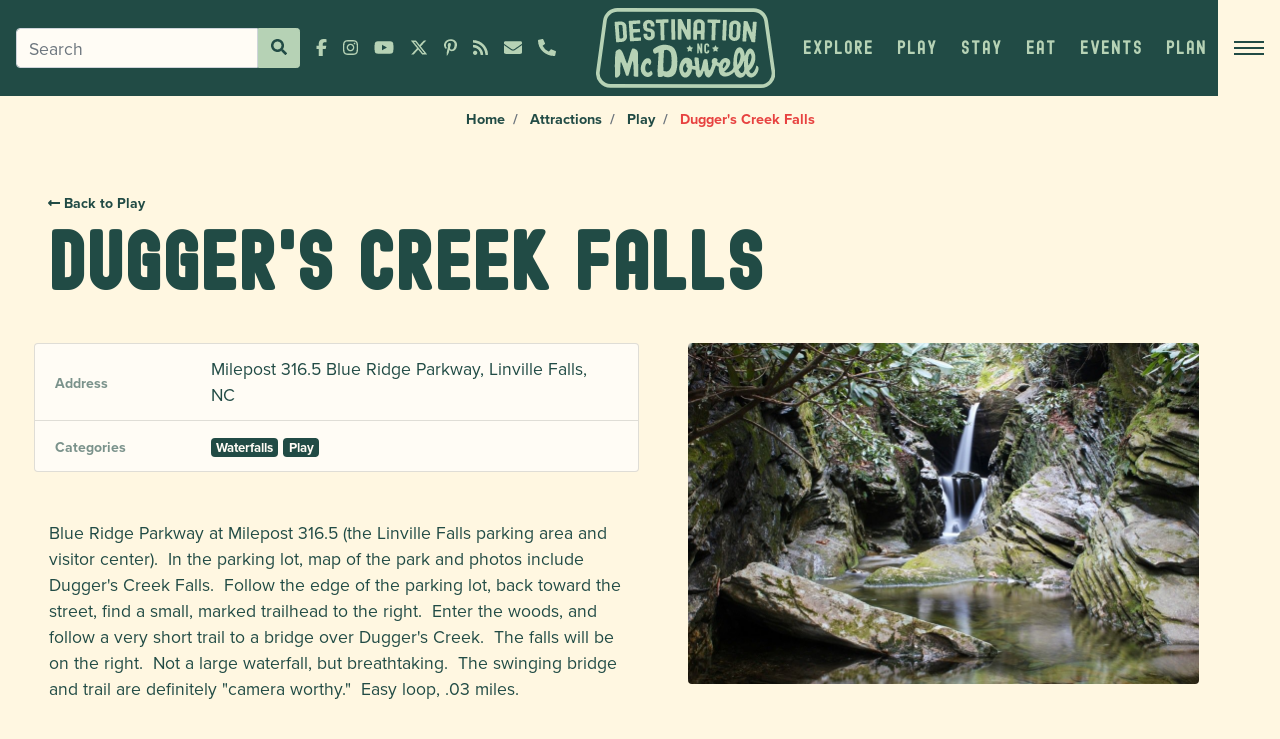

--- FILE ---
content_type: text/html; charset=utf-8
request_url: https://www.destinationmcdowell.com/attractions/duggers-creek-falls/?category=play
body_size: 11740
content:




<!DOCTYPE html>
<html lang="en">

  <head>
    <meta charset="utf-8" />
    <meta http-equiv="X-UA-Compatible" content="IE=edge" />
    <meta name="viewport"
          content="width=device-width, initial-scale=1, shrink-to-fit=no" />

    <title>
      Dugger&#x27;s Creek Falls | Official Travel Guide to the Blue Ridge Mountains &amp; NC Foothills
      | Destination McDowell
    </title>
    <meta name="description"
          content="Hike an easy .03 mile trail to Dugger&#x27;s Creek Falls, a small but breathtaking waterfall in Linville Falls! The waterfall and swinging bridge are photo-worthy!" />
    <link rel="canonical"
          href="https://www.destinationmcdowell.com/attractions/duggers-creek-falls/" />
    <link
      href="https://fonts.googleapis.com/css?family=Open+Sans:400,700,800&display=swap"
      rel="stylesheet" />
    <link rel="stylesheet" href="https://use.typekit.net/iqx6zyd.css">

    <link rel="preconnect" href="https://fonts.googleapis.com" />
    <link rel="preconnect" href="https://fonts.gstatic.com" />
    <link rel="preconnect" href="https://s3.amazonaws.com" />

    <link type="text/css" href="/static/upstairs-f76f8b4c.32c83b0e34cf.css" rel="stylesheet" />
    <link type="text/css" href="/static/announcements-f76f8b4c.7336b2146100.css" rel="stylesheet" />
    <link type="text/css" href="/static/search-f76f8b4c.ca59f93c8599.css" rel="stylesheet" />
    <link type="text/css" href="/static/instagram-f76f8b4c.77a195891bb1.css" rel="stylesheet" />
    <link type="text/css" href="/static/richtext-f76f8b4c.d3cdde822530.css" rel="stylesheet" />
    
<link type="text/css" href="/static/attractions-f76f8b4c.2a9dc6d95b25.css" rel="stylesheet" />


    <script type="text/javascript" src="/static/upstairs-f76f8b4c.f5bdea747737.js" ></script>
    <script type="text/javascript" src="/static/announcements-f76f8b4c.075e95cbc1b6.js" ></script>
    <script type="text/javascript" src="/static/search-f76f8b4c.f7928c51c128.js" ></script>
    <script type="text/javascript" src="/static/instagram-f76f8b4c.dd4c2e12e5ee.js" ></script>
    <script type="text/javascript" src="/static/richtext-f76f8b4c.31de50ccffec.js" ></script>
    <script type="text/javascript" src="/static/security-f76f8b4c.f3dd038a66f9.js" ></script>
    
<script type="text/javascript" src="/static/attractions-f76f8b4c.b2a5722ac7e3.js" ></script>


    



<!-- Dublin Core -->
<meta name="dcterms.Identifier" content="https://www.destinationmcdowell.com/attractions/duggers-creek-falls/?category=play" />
<meta name="dcterms.Format" content="text/html" />
<meta name="dcterms.Relation" content="Destination McDowell" />
<meta name="dcterms.Language" content="en" />
<meta name="dcterms.Publisher" content="Destination McDowell" />
<meta name="dcterms.Type" content="text/html" />
<meta name="dcterms.Coverage" content="https://www.destinationmcdowell.com/attractions/duggers-creek-falls/?category=play" />
<meta name="dcterms.Rights"
  content="Copyright &copy; 2026 Destination McDowell" />
<meta name="dcterms.Title" content="Dugger&#x27;s Creek Falls - Destination McDowell" />
<meta name="dcterms.Creator" content="Destination McDowell" />
<meta name="dcterms.Subject" content="Dugger&#x27;s Creek Falls" />
<meta name="dcterms.Contributor" content="Destination McDowell" />
<meta name="dcterms.Description" content="Hike an easy .03 mile trail to Dugger&#x27;s Creek Falls, a small but breathtaking waterfall in Linville Falls! The waterfall and swinging bridge are photo-worthy!" />


<!-- Open Graph -->
<meta property="og:type" content="website" />
<meta property="og:locale" content="en_us" />
<meta property="og:url" content="https://www.destinationmcdowell.com/attractions/duggers-creek-falls/?category=play" />
<meta property="og:title" content="Dugger&#x27;s Creek Falls - Destination McDowell" />
<meta property="og:description" content="Hike an easy .03 mile trail to Dugger&#x27;s Creek Falls, a small but breathtaking waterfall in Linville Falls! The waterfall and swinging bridge are photo-worthy!" />
<meta property="og:site_name" content="Destination McDowell" />



<meta property="og:image" content="https://www.destinationmcdowell.com/_media/images/opengraph2.2e16d0ba.fill-1200x630.format-jpeg.jpg" />
<meta property="og:image:width" content="1200" />
<meta property="og:image:height" content="630" />
<meta property="og:image:type" content="image/jpeg" />

<!-- JSON-LD Local Business, Primary Contact, Logo, Social Networks -->
<!-- beautify ignore:start -->
<script type="application/ld+json">
{
  "@context": "http://schema.org",
  "@type": "Organization",
  "url": "https://www.destinationmcdowell.com",
  "name": "Destination McDowell",
  "logo": "https://www.destinationmcdowell.com/static/images/favicon2.503796bd81d4.png",
  "address": {
    "@type": "PostalAddress",
    "streetAddress": "91 South Catawba Avenue",
    "addressLocality": "Old Fort",
    "addressRegion": "NC",
    "postalCode": "28762",
    "addressCountry": "USA"
  },
  "telephone": "+18286684282",
  "contactPoint": [{
    "@type": "ContactPoint",
    "telephone": "+18286684282",
    "contactType": "customer service"
  }]
}
</script>
<!-- beautify ignore:end -->


<!-- JSON-LD Breadcrumbs -->

<!-- beautify ignore:start -->
<script type="application/ld+json">
  {
    "@context": "http://schema.org",
    "@type": "BreadcrumbList",
    "itemListElement": [
      
        
      
        
          {
            "@type": "ListItem",
            "position": 1,
            "name": "Home",
            "item": "https://www.destinationmcdowell.com/"
          },
        
      
        
          {
            "@type": "ListItem",
            "position": 2,
            "name": "Attractions",
            "item": "https://www.destinationmcdowell.com/attractions/"
          },
        
      
      {
        "@type": "ListItem",
        "position": 3,
        "name": "Dugger&#x27;s Creek Falls",
        "item": "https://www.destinationmcdowell.com/attractions/duggers-creek-falls/"
      }
    ]
  }
</script>
<!-- beautify ignore:end -->




    
<!-- Google Tag Manager -->
<script>(function(w,d,s,l,i){w[l]=w[l]||[];w[l].push({'gtm.start':
  new Date().getTime(),event:'gtm.js'});var f=d.getElementsByTagName(s)[0],
  j=d.createElement(s),dl=l!='dataLayer'?'&l='+l:'';j.async=true;j.src=
  'https://www.googletagmanager.com/gtm.js?id='+i+dl;f.parentNode.insertBefore(j,f);
  })(window,document,'script','dataLayer','GTM-PWGCV26');</script>
  <!-- End Google Tag Manager -->


    
<!-- Facebook Pixel Code -->
<script>
  !function (f, b, e, v, n, t, s) {
    if (f.fbq) return; n = f.fbq = function () {
      n.callMethod ?
        n.callMethod.apply(n, arguments) : n.queue.push(arguments)
    };
    if (!f._fbq) f._fbq = n; n.push = n; n.loaded = !0; n.version = '2.0';
    n.queue = []; t = b.createElement(e); t.async = !0;
    t.src = v; s = b.getElementsByTagName(e)[0];
    s.parentNode.insertBefore(t, s)
  }(window, document, 'script',
    'https://connect.facebook.net/en_US/fbevents.js');
  fbq('init', '833780348217542');
  fbq('track', 'PageView');
</script>
<noscript>
  <img height="1" width="1" style="display:none"
    src="https://www.facebook.com/tr?id=833780348217542&ev=PageView&noscript=1" />
</noscript>



    <!-- Global site tag (gtag.js) - Google Ads: 948076287 -->
<script async src="https://www.googletagmanager.com/gtag/js?id=AW-948076287"></script>
<script>
  window.dataLayer = window.dataLayer || [];
  function gtag(){dataLayer.push(arguments);}
  gtag('js', new Date());

  gtag('config', 'AW-948076287');
</script>

<!-- Event snippet for Page view conversion page -->
<script>
  gtag('event', 'conversion', {'send_to': 'AW-948076287/hRiyCN_jzLcDEP_9icQD'});
</script>


    


<!-- beautify ignore:start -->
<script type="application/ld+json">
{
  "@context": "http://schema.org",
  "@type": "LocalBusiness",
  
  "@id": "www.destinationmcdowell.com/attractions/duggers-creek-falls/",
  "name": "Dugger's Creek Falls",
  
  
  
  "address": {
    "@type": "PostalAddress",
    "streetAddress": "Milepost 316.5 Blue Ridge Parkway",
    "addressLocality": "Linville Falls",
    "addressRegion": "NC",
    "postalCode": "28647",
    "addressCountry": "US"
  }
  
}
</script>
<!-- beautify ignore:end -->


    
    
    <meta name="google-site-verification" content="5l9Pvar__D--dJoP2Llac_ptFSnUKlFokBhnmtY8N9A" />
  </head>

  <body class="template-attractionpage">
    <!-- Google Tag Manager (noscript) -->
    <noscript><iframe src="https://www.googletagmanager.com/ns.html?id=GTM-PWGCV26"
                      height="0" width="0" style="display:none;visibility:hidden"></iframe></noscript>
    <!-- End Google Tag Manager (noscript) -->

    


<header class="fixed-top">

  





  <nav class="navbar d-flex align-items-stretch p-0">
    <div
      class="navbar__col col pl-0 pr-0 pr-lg-3 align-items-stretch justify-content-end justify-content-lg-start d-flex order-lg-1 order-2">
      <div class="d-lg-flex align-items-center d-none">
        

<div class="position-relative d-flex align-items-center mx-3">
  <form class="form-inline d-flex align-items-stretch flex-nowrap" action="/search/" method="GET">
    <input id="search-query" class="form-control" style="border-top-right-radius: 0; border-bottom-right-radius: 0;" type="text" name="query"
      placeholder="Search" aria-label="Search">
    <button class="btn btn-moss btn-sm my-0" style="border-top-left-radius: 0; border-bottom-left-radius: 0;"
      type="submit"><i class="fas fa-search"></i></button>
  </form>

  <div id="search-live-results" class="search__live"></div>
</div>

      </div>
      <ul class="list-inline my-0 mr-3 d-flex align-items-center navbar__icons">
        <li class="list-inline-item mr-xl-3 d-none d-xl-inline-block">
          <a target="_blank" href="https://www.facebook.com/DestinationMcDowell" data-toggle="tooltip"
            data-placement="bottom" title="Facebook"><i
              class="fab fa-facebook-f"></i></a>
        </li>
        <li class="list-inline-item mr-xl-3 d-none d-xl-inline-block">
          <a target="_blank" href="https://www.instagram.com/destinationmcdowell/" data-toggle="tooltip"
            data-placement="bottom" title="Instagram"><i
              class="fab fa-instagram"></i></a>
        </li>
        <li class="list-inline-item mr-xl-3 d-none d-xl-inline-block">
          <a target="_blank" href="https://www.youtube.com/channel/UCE7QvmLyJVw0OMaAYEMo5ew" data-toggle="tooltip"
            data-placement="bottom" title="YouTube"><i
              class="fab fa-youtube"></i></a>
        </li>
        <li class="list-inline-item mr-xl-3 d-none d-xl-inline-block">
          <a target="_blank" href="https://x.com/McDowellTourism" data-toggle="tooltip"
            data-placement="bottom" title="X"><i
              class="fab fa-x-twitter"></i></a>
        </li>
        <li class="list-inline-item mr-xl-3 d-none d-xl-inline-block">
          <a target="_blank" href="https://www.pinterest.com/Destination_McDowell/" data-toggle="tooltip"
            data-placement="bottom" title="Pinterest"><i
              class="fab fa-pinterest-p"></i></a>
        </li>
        <li class="list-inline-item mr-xl-3 d-none d-xl-inline-block">
          <a href="/blog/" data-toggle="tooltip"
            data-placement="bottom" title="News"><i class="fas fa-rss"></i></a>
        </li>
        <li class="list-inline-item mr-xl-3 d-lg-none mobile-search-icon">
          <a href="/search/?query=" data-toggle="tooltip"
            data-placement="bottom" title="Search"><i class="fas fa-search"></i></a>
        </li>
        <li class="list-inline-item mr-xl-3">
          <a href="/cdn-cgi/l/email-protection#4821262e27082c2d3b3c2126293c212726252b2c273f2d2424662b2725" data-toggle="tooltip" data-placement="bottom" title="info@destinationmcdowell.com" class="px-1 px-xl-0"><i class="fas fa-envelope"></i></a>
        </li>
        <li class="list-inline-item">
          <a href="tel:+18286684282" data-toggle="tooltip"
            data-placement="bottom" title="+1 (828) 668-4282"
            class="px-1 px-xl-0"><i class="fas fa-phone-alt"></i></a>
        </li>
      </ul>
    </div>
    <a class="navbar__logo col-auto order-lg-2 order-1 bg-transparent p-2 position-relative"
      href="/">
      <img class="" src="/static/images/logo-moss.a0e7229a574b.svg"
        alt="Destination McDowell" height="80" />
    </a>
    <div
      class="navbar__col col-lg col-auto order-3 pr-0 pl-lg-3 pl-0 d-flex align-items-stretch justify-content-end">
      <div class="navabar__nav d-lg-flex align-items-stretch d-none flex-grow-1">
        
        
        <li class="dropdown nav-item" style="list-style: none;">
          <a href="/attractions/"
           class="navbar__link px-lg-2 py-3 text-uppercase d-flex align-items-center text-center justify-content-center text-decoration-none h-100" data-toggle="dropdown"
            role="button" aria-haspopup="true" aria-expanded="false">
            <span>
            
            Explore
            </span>
          </a>
          <ul class="dropdown-menu bg-primary rounded-0 py-0 mt-0 border-0">
            
            
            


<a class="dropdown-item px-3"
  href="/attractions/category/hiking/">
  
  Hiking
  
</a>

            
            


<a class="dropdown-item px-3"
  href="/attractions/category/mtb-and-cycling/">
  
  Cycling
  
</a>

            
            


<a class="dropdown-item px-3"
  href="/attractions/category/fishing/">
  
  Fishing
  
</a>

            
            


<a class="dropdown-item px-3"
  href="/attractions/category/waterfalls/">
  
  Waterfalls
  
</a>

            
            


<a class="dropdown-item px-3"
  href="/attractions/category/kayak/">
  
  Kayak &amp; Watersports
  
</a>

            
          </ul>
        </li>
        
        
        
        <a href="/attractions/category/play/"
          class="navbar__link px-lg-2 py-3 text-uppercase d-flex align-items-center text-center justify-content-center text-decoration-none"><span>
            Play
            </span></a>
        
        
        
        <a href="/attractions/category/stay/"
          class="navbar__link px-lg-2 py-3 text-uppercase d-flex align-items-center text-center justify-content-center text-decoration-none"><span>
            Stay
            </span></a>
        
        
        
        <a href="/attractions/category/eat/"
          class="navbar__link px-lg-2 py-3 text-uppercase d-flex align-items-center text-center justify-content-center text-decoration-none"><span>
            Eat
            </span></a>
        
        
        
        <li class="dropdown nav-item" style="list-style: none;">
          <a href="/events/"
           class="navbar__link px-lg-2 py-3 text-uppercase d-flex align-items-center text-center justify-content-center text-decoration-none h-100" data-toggle="dropdown"
            role="button" aria-haspopup="true" aria-expanded="false">
            <span>
            
            Events
            </span>
          </a>
          <ul class="dropdown-menu bg-primary rounded-0 py-0 mt-0 border-0">
            
            <a class="dropdown-item px-3" href="/events/?startdate=2026-01-16&amp;enddate=2026-01-18">
              This Weekend
            </a>
            
            
            


<a class="dropdown-item px-3"
  href="/events/category/festivals/">
  
  Festivals
  
</a>

            
            


<a class="dropdown-item px-3"
  href="/events/category/kids-family/">
  
  Kids &amp; Family
  
</a>

            
            


<a class="dropdown-item px-3"
  href="/events/category/music/">
  
  Music &amp; Entertainment
  
</a>

            
            


<a class="dropdown-item px-3"
  href="/events/category/outdoors/">
  
  Outdoors
  
</a>

            
            


<a class="dropdown-item px-3"
  href="/events/">
  
  View All
  
</a>

            
          </ul>
        </li>
        
        
        
        <li class="dropdown nav-item" style="list-style: none;">
          <a href="/guides/"
           class="navbar__link px-lg-2 py-3 text-uppercase d-flex align-items-center text-center justify-content-center text-decoration-none h-100" data-toggle="dropdown"
            role="button" aria-haspopup="true" aria-expanded="false">
            <span>
            
            Plan
            </span>
          </a>
          <ul class="dropdown-menu bg-primary rounded-0 py-0 mt-0 border-0">
            
            
            


<a class="dropdown-item px-3"
  href="/getting-here/">
  
  Getting Here
  
</a>

            
            


<a class="dropdown-item px-3"
  href="/guides/travel-guide/">
  
  Visitor Guide
  
</a>

            
            


<a class="dropdown-item px-3"
  href="/e-newsletter-signups/">
  
  E-newsletter Signups
  
</a>

            
            


<a class="dropdown-item px-3"
  href="/weather/">
  
  Weather
  
</a>

            
            


<a class="dropdown-item px-3"
  href="/attractions/blue-ridge-travelers-visitor-center/">
  
  Visitor Center
  
</a>

            
            


<a class="dropdown-item px-3"
  href="/blog/">
  
  Blog
  
</a>

            
            


<a class="dropdown-item px-3"
  href="/guides/">
  
  Local Guides &amp; Maps
  
</a>

            
            


<a class="dropdown-item px-3"
  href="/blog/making-an-impact-voluntourism-in-mcdowell-county-nc/">
  
  Voluntourism
  
</a>

            
          </ul>
        </li>
        
        
      </div>
      <button id="hamburger" class="hamburger border-0 p-3" type="button"
        aria-controls="menu" aria-label="Open menu">
        <div class="hamburger__lines">
          <div class="hamburger__line hamburger__line--1"></div>
          <div class="hamburger__line hamburger__line--2"></div>
          <div class="hamburger__line hamburger__line--3"></div>
        </div>
      </button>
    </div>
  </nav>
  <div id="menu" class="menu" style="background: #B6D2B5 url('/static/images/texture-forest.507fb516128d.webp') center;">
    <!-- <img src="/static/images/arrow.42fe5a2ef9cb.svg"
      class="menu__arrow d-none d-xl-block position-absolute"
      alt="Destination McDowell Arrow Logo" /> -->
    <div class="menu__wrapper">
      <div class="row menu__row mx-0 align-items-stretch">
        <div
          class="menu--border col-xl-4 order-xl-1 order-3 p-0 d-flex flex-xl-column flex-wrap justify-content-stretch align-items-stretch">
          <div
            class="col-xl col-lg-4 menu--border flex-grow-1 bg-primary text-white px-3 px-lg-4 py-lg-4 py-5 d-flex align-items-center">
            <div>
              <div class="h4 text-moss">Get your free Travel Guide</div>
              <a target="_blank" href="/documents/55/2025_McDowell_County_NC_Visitor_Guide_CktnTcQ.pdf"
                class="btn btn-secondary mr-2">Download PDF</a>
              <a href="/request-free-visitor-guide-map/" class="text-moss">Mail me
                a
                copy
                instead</a>
            </div>
          </div>
          <div
            class="col-xl col-lg-4 menu--border flex-grow-1 bg-primary text-white px-3 px-lg-4 py-lg-4 py-5 d-flex align-items-center">
            <div class="font-weight-bold">
              <div class="h4 text-moss">McDowell Visitors Center</div>
              <div>
                <a class="text-moss"
                  href="https://www.google.com/maps/search/?api=1&query=91%20South%20Catawba%20Avenue%2C%20Old%20Fort%2C%20NC%2C%2028762"
                  target="_blank" rel="noopener noreferrer">
                  91 South Catawba Avenue, Old Fort,
                  NC 28762
                </a>
              </div>
              <div class="my-2">
                <a class="text-moss" href="tel:+18286684282">
                  +1 (828) 668-4282
                </a>
              </div>
              <div>
                <a class="text-moss" href="/cdn-cgi/l/email-protection#244d4a424b64404157504d4a45504d4b4a4947404b534148480a474b49">
                  <span class="__cf_email__" data-cfemail="264f48404966424355524f4847524f49484b45424951434a4a0845494b">[email&#160;protected]</span>
                </a>
              </div>
            </div>
          </div>
          <div
            class="col-xl col-lg-4 menu--border flex-grow-1 bg-primary text-white px-3 px-lg-4 py-lg-5 py-5 d-flex align-items-center">
            <div class="menu__pb">
              <h2 class="h4 text-moss">Sign Up for Updates</h2>
              <form class="form-inline mt-3 align-items-stretch" method="POST"
                action="https://blueridgetravelers.us17.list-manage.com/subscribe/post">
                <input type="hidden" name="u" value="db1d1895c92cf159b43346c1c">
                <input type="hidden" name="id" value="87e8ccfee3">
                <div class="form-group mb-0">
                  <label for="email" class="sr-only">Email
                    Address</label>
                  <input type="email" class="form-control" id="email"
                    style="border-top-right-radius: 0; border-bottom-right-radius: 0;"
                    placeholder="Enter your email" name="MERGE0">
                </div>
                <button type="submit" class="btn btn-sm btn-secondary"
                  style="border-top-left-radius: 0; border-bottom-left-radius: 0;">Sign
                  Up</button>
              </form>
            </div>
          </div>
        </div>
        <div
          class="col-xl-4 col-md-6 order-xl-2 order-2 p-3 p-lg-4 p-xl-5 d-lg-flex flex-column align-items-center justify-content-center"
          style="background: #B6D2B5 url('/static/images/texture-forest-2.a64bc930d6ed.webp') left;">
          <div>
            <div class="h4 text-primary">Blue Ridge Towns</div>
            <ul class="list-unstyled">
              
              <li class="nav-item">
                <a href="/old-fort/" class="nav-link">
                  Old Fort
                </a>
              </li>
              
              <li class="nav-item">
                <a href="/marion/" class="nav-link">
                  Marion
                </a>
              </li>
              
              <li class="nav-item">
                <a href="/little-switzerland/" class="nav-link">
                  Little Switzerland
                </a>
              </li>
              
              <li class="nav-item">
                <a href="/nebo/" class="nav-link">
                  Nebo and Lake James
                </a>
              </li>
              
              <li class="nav-item">
                <a href="/linville-falls/" class="nav-link">
                  Linville Falls Community
                </a>
              </li>
              
            </ul>
            <div class="d-lg-none">
              

<div class="position-relative d-flex align-items-center mx-3">
  <form class="form-inline d-flex align-items-stretch flex-nowrap" action="/search/" method="GET">
    <input id="search-query" class="form-control" style="border-top-right-radius: 0; border-bottom-right-radius: 0;" type="text" name="query"
      placeholder="Search" aria-label="Search">
    <button class="btn btn-moss btn-sm my-0" style="border-top-left-radius: 0; border-bottom-left-radius: 0;"
      type="submit"><i class="fas fa-search"></i></button>
  </form>

  <div id="search-live-results" class="search__live"></div>
</div>

            </div>
          </div>
        </div>
        <div
          class="col-xl-4 col-md-6 order-xl-3 order-1 p-3 p-lg-4 p-xl-5 d-lg-flex flex-column justify-content-center align-items-center"
          style="background: #B6D2B5 url('/static/images/texture-forest-2.a64bc930d6ed.webp') right;">
          


<ul class="m-0 list-unstyled">
  
    
      <li class="nav-item d-lg-none">
        <div class="nav-link d-flex align-items-center justify-content-between" data-toggle="collapse" data-target="#collapse0" aria-expanded="false" aria-controls="collapse0">
          <span>Explore</span>
          <svg xmlns="http://www.w3.org/2000/svg" viewBox="0 0 448 512"><path d="M207.029 381.476L12.686 187.132c-9.373-9.373-9.373-24.569 0-33.941l22.667-22.667c9.357-9.357 24.522-9.375 33.901-.04L224 284.505l154.745-154.021c9.379-9.335 24.544-9.317 33.901.04l22.667 22.667c9.373 9.373 9.373 24.569 0 33.941L240.971 381.476c-9.373 9.372-24.569 9.372-33.942 0z"/></svg>
        </div>
        <div class="collapse" id="collapse0">
          
          
          


<a class="dropdown-item px-3"
  href="/attractions/category/hiking/">
  
  Hiking
  
</a>

          
          


<a class="dropdown-item px-3"
  href="/attractions/category/mtb-and-cycling/">
  
  Cycling
  
</a>

          
          


<a class="dropdown-item px-3"
  href="/attractions/category/fishing/">
  
  Fishing
  
</a>

          
          


<a class="dropdown-item px-3"
  href="/attractions/category/waterfalls/">
  
  Waterfalls
  
</a>

          
          


<a class="dropdown-item px-3"
  href="/attractions/category/kayak/">
  
  Kayak &amp; Watersports
  
</a>

          
        </div>
      </li>
    
  
    
      <li class="nav-item d-lg-none"><a
          href="/attractions/category/play/"
          class="nav-link">
          Play
          </a></li>
    
  
    
      <li class="nav-item d-lg-none"><a
          href="/attractions/category/stay/"
          class="nav-link">
          Stay
          </a></li>
    
  
    
      <li class="nav-item d-lg-none"><a
          href="/attractions/category/eat/"
          class="nav-link">
          Eat
          </a></li>
    
  
    
      <li class="nav-item d-lg-none">
        <div class="nav-link d-flex align-items-center justify-content-between" data-toggle="collapse" data-target="#collapse4" aria-expanded="false" aria-controls="collapse4">
          <span>Events</span>
          <svg xmlns="http://www.w3.org/2000/svg" viewBox="0 0 448 512"><path d="M207.029 381.476L12.686 187.132c-9.373-9.373-9.373-24.569 0-33.941l22.667-22.667c9.357-9.357 24.522-9.375 33.901-.04L224 284.505l154.745-154.021c9.379-9.335 24.544-9.317 33.901.04l22.667 22.667c9.373 9.373 9.373 24.569 0 33.941L240.971 381.476c-9.373 9.372-24.569 9.372-33.942 0z"/></svg>
        </div>
        <div class="collapse" id="collapse4">
          
          <a class="dropdown-item px-3" href="/events/?startdate=2026-01-16&amp;enddate=2026-01-18">
            This Weekend
          </a>
          
          
          


<a class="dropdown-item px-3"
  href="/events/category/festivals/">
  
  Festivals
  
</a>

          
          


<a class="dropdown-item px-3"
  href="/events/category/kids-family/">
  
  Kids &amp; Family
  
</a>

          
          


<a class="dropdown-item px-3"
  href="/events/category/music/">
  
  Music &amp; Entertainment
  
</a>

          
          


<a class="dropdown-item px-3"
  href="/events/category/outdoors/">
  
  Outdoors
  
</a>

          
          


<a class="dropdown-item px-3"
  href="/events/">
  
  View All
  
</a>

          
        </div>
      </li>
    
  
    
      <li class="nav-item d-lg-none">
        <div class="nav-link d-flex align-items-center justify-content-between" data-toggle="collapse" data-target="#collapse5" aria-expanded="false" aria-controls="collapse5">
          <span>Plan</span>
          <svg xmlns="http://www.w3.org/2000/svg" viewBox="0 0 448 512"><path d="M207.029 381.476L12.686 187.132c-9.373-9.373-9.373-24.569 0-33.941l22.667-22.667c9.357-9.357 24.522-9.375 33.901-.04L224 284.505l154.745-154.021c9.379-9.335 24.544-9.317 33.901.04l22.667 22.667c9.373 9.373 9.373 24.569 0 33.941L240.971 381.476c-9.373 9.372-24.569 9.372-33.942 0z"/></svg>
        </div>
        <div class="collapse" id="collapse5">
          
          
          


<a class="dropdown-item px-3"
  href="/getting-here/">
  
  Getting Here
  
</a>

          
          


<a class="dropdown-item px-3"
  href="/guides/travel-guide/">
  
  Visitor Guide
  
</a>

          
          


<a class="dropdown-item px-3"
  href="/e-newsletter-signups/">
  
  E-newsletter Signups
  
</a>

          
          


<a class="dropdown-item px-3"
  href="/weather/">
  
  Weather
  
</a>

          
          


<a class="dropdown-item px-3"
  href="/attractions/blue-ridge-travelers-visitor-center/">
  
  Visitor Center
  
</a>

          
          


<a class="dropdown-item px-3"
  href="/blog/">
  
  Blog
  
</a>

          
          


<a class="dropdown-item px-3"
  href="/guides/">
  
  Local Guides &amp; Maps
  
</a>

          
          


<a class="dropdown-item px-3"
  href="/blog/making-an-impact-voluntourism-in-mcdowell-county-nc/">
  
  Voluntourism
  
</a>

          
        </div>
      </li>
    
  

  
  
  
    
      <li class="nav-item">
        <a href="/"
          class="nav-link" >
          

          
            Home
          

          
        </a>
      </li>
    
  
  
  
  
    
      <li class="nav-item">
        <a href="/blog/"
          class="nav-link" >
          

          
            News
          

          
        </a>
      </li>
    
  
  
  
  
    
      <li class="nav-item">
        <a href="/events/"
          class="nav-link" >
          

          
            Events
          

          
        </a>
      </li>
    
  
  
  
  
    
      <li class="nav-item">
        <a href="/request-free-visitor-guide-map/"
          class="nav-link" >
          

          
            Contact
          

          
        </a>
      </li>
    
  
  
  
  
    
      <li class="nav-item">
        <a href="/media/"
          class="nav-link" >
          

          
            Media
          

          
        </a>
      </li>
    
  
  
</ul>

        </div>
      </div>
    </div>
  </div>
</header>


    


    
    
    <nav aria-label="breadcrumb text-center">
      <ol class="breadcrumb rounded-0 mb-0 justify-content-lg-center">
        
        
        
        
        <li class="breadcrumb-item">
          <a href="/">
            Home
          </a>
        </li>
        
        
        
        <li class="breadcrumb-item">
          <a href="/attractions/">
            Attractions
          </a>
        </li>
        
        
        

<li class="breadcrumb-item">
  <a href="/attractions/category/play/">
    Play
  </a>
</li>
<li class="breadcrumb-item active" aria-current="page">
  Dugger&#x27;s Creek Falls
</li>

        
      </ol>
    </nav>
    
    

    <main>
      
<div class="container-fluid mb-5 p-3 p-lg-4 p-xl-5">
  <small class="font-weight-bold"><a
      href="/attractions/category/play/"><i
        class="fas fa-long-arrow-alt-left"></i> Back to Play</a></small>
  <h1>Dugger&#x27;s Creek Falls</h1>
  <div class="row">
    <div class="col-lg-6 p-3">
      <ul class="list-group">
        
        <li class="list-group-item row d-flex align-items-center">
          <div class="pl-0 col-lg-3 col-2 text-muted">
            <small class="font-weight-bold text-muted">Address</small>
          </div>
          <div class="col-lg-9 col-10">
            <a href="https://maps.google.com/?q=Milepost%20316.5%20Blue%20Ridge%20Parkway%2C%20Linville%20Falls%2C%20NC%2C%2028647"
              target="_blank" rel="noopener noreferrer">
              Milepost 316.5 Blue Ridge Parkway, Linville Falls, NC
            </a>
          </div>
        </li>
        
        
        
        
        <li class="list-group-item row d-flex align-items-center">
          <div class="pl-0 col-lg-3 col-2 text-muted">
            <small class="font-weight-bold text-muted">Categories</small>
          </div>
          <div class="col-lg-9 col-10">
            
            <a href="/attractions/category/waterfalls/"
              class="badge badge-primary">
              Waterfalls
            </a>
            
            <a href="/attractions/category/play/"
              class="badge badge-primary">
              Play
            </a>
            
          </div>
        </li>
      </ul>
      <div class="mt-5">
        <p>Blue Ridge Parkway at Milepost 316.5 (the Linville Falls parking area and visitor center).  In the parking lot, map of the park and photos include Dugger&#x27;s Creek Falls.  Follow the edge of the parking lot, back toward the street, find a small, marked trailhead to the right.  Enter the woods, and follow a very short trail to a bridge over Dugger&#x27;s Creek.  The falls will be on the right.  Not a large waterfall, but breathtaking.  The swinging bridge and trail are definitely &quot;camera worthy.&quot;  Easy loop, .03 miles.</p>
      </div>
    </div>
    <div class="col-lg-6 p-3 px-lg-4 px-xl-5">
      
      <img alt="duggerscreekfalls" class="attraction__img mw-100 h-auto d-block rounded mx-auto" height="683" src="https://www.destinationmcdowell.com/_media/images/duggerscreekfalls_CJGJTxl.max-1280x720.jpg" width="1024">
      
      <iframe width="100%" height="450" frameborder="0"
        style="border:0; margin-top: 30px; border-radius: .25rem;"
        src="https://www.google.com/maps/embed/v1/place?key=AIzaSyBM9W1GWPz26y9QGOWYRx4wp4uUFjbxhmM&amp;q=Milepost%20316.5%20Blue%20Ridge%20Parkway%2C%20Linville%20Falls%2C%20NC%2C%2028647" allowfullscreen>
      </iframe>
      
    </div>
    <div class="col">
      <div class="mt-2">
        




      </div>
    </div>
  </div>
</div>

<div class="carousel bg-transparent">
  <div class="container-fluid px-3 py-5 border-top border-muted">
    <div
      class="carousel__header mb-3 d-flex align-items-center justify-content-between">
      <h2 class="mb-0 font-1 h4 text-uppercase">Find More Play
        Attractions</h2>
      <div class="carousel__controls">
        <button id="attractionsPrev" class="carousel__arrow"><i
            class="fas fa-angle-left"></i></button>
        <button id="attractionsNext" class="carousel__arrow"><i
            class="fas fa-angle-right"></i></button>
      </div>
    </div>
    <div class="carousel__slider">
      <div id="attractionsCarousel" class="carousel__slides">
        
        <div class="col-lg-6 col-12">
          

<div class="item attraction-link">
  
  <a href="/attractions/setrock-creek-falls/"
    class="item__img col-md-3 col-sm-4 bg-primary d-flex flex-column justify-content-center align-items-center text-center text-white text-uppercase">
    
    
    <img class="lzy_img featurette__img" alt="setrock creek falls black mountain campground"
      src="https://www.destinationmcdowell.com/_media/images/setrock_creek_falls_black_mountain_campground_.max-89x50_I8Feh4z.jpg" data-src="https://www.destinationmcdowell.com/_media/images/setrock_creek_falls_black_mountain_campgroun.max-640x360_2zLu8Jl.jpg"
      width="480" height="360" />
  </a>
  
  <div class="item__content flex-grow-1">
    <h3 class="card-title card-title--sm mb-0"><a
        href="/attractions/setrock-creek-falls/">Setrock Creek Falls</a>
    </h3>
    <div class="row mb-3">
      
      <div class="col">
        <small>Black Mountain, NC, 28711</small>
      </div>
      
    </div>
    <p class="p--small mb-0">Update (10/13/2025): Due to extensive damage to the Black Mountain Campground and Setrock Creek Falls from Hurricane Helene, this waterfall…</p>
    <div class="item__footer border-top border-muted mt-3 pt-3">
      
      <a href="/attractions/category/waterfalls/"
        class="badge badge-primary">Waterfalls</a>
      
      <a href="/attractions/category/play/"
        class="badge badge-primary">Play</a>
      
    </div>
  </div>
</div>


        </div>
        
        <div class="col-lg-6 col-12">
          

<div class="item attraction-link">
  
  <a href="/attractions/linville-falls/"
    class="item__img col-md-3 col-sm-4 bg-primary d-flex flex-column justify-content-center align-items-center text-center text-white text-uppercase">
    
    
    <img class="lzy_img featurette__img" alt="Linville Falls Overlook"
      src="https://www.destinationmcdowell.com/_media/images/Linville_Falls_Overlook_Scu8QEp.max-89x50_KgyyotY.jpg" data-src="https://www.destinationmcdowell.com/_media/images/Linville_Falls_Overlook_Scu8QEp.max-640x360_ibAyOLZ.jpg"
      width="249" height="360" />
  </a>
  
  <div class="item__content flex-grow-1">
    <h3 class="card-title card-title--sm mb-0"><a
        href="/attractions/linville-falls/">Linville Falls</a>
    </h3>
    <div class="row mb-3">
      
      <div class="col">
        <small>Blue Ridge Parkway at Milepost 316.3, Linville Falls, NC, 28647</small>
      </div>
      
    </div>
    <p class="p--small mb-0">Visit Linville Falls, an amazing three-tiered waterfall along the Blue Ridge Parkway. With many ways to access the falls, it is one of the most popular spots!</p>
    <div class="item__footer border-top border-muted mt-3 pt-3">
      
      <a href="/attractions/category/hiking/"
        class="badge badge-primary">Hiking</a>
      
      <a href="/attractions/category/waterfalls/"
        class="badge badge-primary">Waterfalls</a>
      
      <a href="/attractions/category/play/"
        class="badge badge-primary">Play</a>
      
    </div>
  </div>
</div>


        </div>
        
        <div class="col-lg-6 col-12">
          

<div class="item attraction-link">
  
  <a href="/attractions/linville-gorge-wilderness-area/"
    class="item__img col-md-3 col-sm-4 bg-primary d-flex flex-column justify-content-center align-items-center text-center text-white text-uppercase">
    
    
    <img class="lzy_img featurette__img" alt="linvillegorgeannette"
      src="https://www.destinationmcdowell.com/_media/images/linvillegorgeannette_mDpQz1m.max-89x50_Vupsdau.jpg" data-src="https://www.destinationmcdowell.com/_media/images/linvillegorgeannette_mDpQz1m.max-640x360_eYRBell.jpg"
      width="540" height="360" />
  </a>
  
  <div class="item__content flex-grow-1">
    <h3 class="card-title card-title--sm mb-0"><a
        href="/attractions/linville-gorge-wilderness-area/">Linville Gorge Wilderness Area</a>
    </h3>
    <div class="row mb-3">
      
      <div class="col">
        <small>US Hwy. 221 and NC Hwy. 181, Linville Falls, NC, 28647</small>
      </div>
      
    </div>
    <p class="p--small mb-0">Visitors to the Linville Gorge Wilderness Area in the Pisgah National Forest can enjoy primitive, strenuous recreation in a wild and isolated terrain!</p>
    <div class="item__footer border-top border-muted mt-3 pt-3">
      
      <a href="/attractions/category/hiking/"
        class="badge badge-primary">Hiking</a>
      
      <a href="/attractions/category/waterfalls/"
        class="badge badge-primary">Waterfalls</a>
      
      <a href="/attractions/category/lodging/"
        class="badge badge-primary">Lodging</a>
      
      <a href="/attractions/category/play/"
        class="badge badge-primary">Play</a>
      
      <a href="/attractions/category/stay/"
        class="badge badge-primary">Stay</a>
      
    </div>
  </div>
</div>


        </div>
        
        <div class="col-lg-6 col-12">
          

<div class="item attraction-link">
  
  <a href="/attractions/duggers-creek-falls/"
    class="item__img col-md-3 col-sm-4 bg-primary d-flex flex-column justify-content-center align-items-center text-center text-white text-uppercase">
    
    
    <img class="lzy_img featurette__img" alt="duggerscreekfalls"
      src="https://www.destinationmcdowell.com/_media/images/duggerscreekfalls_CJGJTxl.max-89x50_akcWI0f.jpg" data-src="https://www.destinationmcdowell.com/_media/images/duggerscreekfalls_CJGJTxl.max-640x360_U9HdjNp.jpg"
      width="539" height="360" />
  </a>
  
  <div class="item__content flex-grow-1">
    <h3 class="card-title card-title--sm mb-0"><a
        href="/attractions/duggers-creek-falls/">Dugger&#x27;s Creek Falls</a>
    </h3>
    <div class="row mb-3">
      
      <div class="col">
        <small>Milepost 316.5 Blue Ridge Parkway, Linville Falls, NC, 28647</small>
      </div>
      
    </div>
    <p class="p--small mb-0">Hike an easy .03 mile trail to Dugger's Creek Falls, a small but breathtaking waterfall in Linville Falls! The waterfall and swinging bridge are photo-worthy!</p>
    <div class="item__footer border-top border-muted mt-3 pt-3">
      
      <a href="/attractions/category/waterfalls/"
        class="badge badge-primary">Waterfalls</a>
      
      <a href="/attractions/category/play/"
        class="badge badge-primary">Play</a>
      
    </div>
  </div>
</div>


        </div>
        
        <div class="col-lg-6 col-12">
          

<div class="item attraction-link">
  
  <a href="/attractions/roaring-fork-falls/"
    class="item__img col-md-3 col-sm-4 bg-primary d-flex flex-column justify-content-center align-items-center text-center text-white text-uppercase">
    
    
    <img class="lzy_img featurette__img" alt="roaringcreekfalls"
      src="https://www.destinationmcdowell.com/_media/images/roaringcreekfalls_8vv9QHz.max-89x50_su1OQqh.jpg" data-src="https://www.destinationmcdowell.com/_media/images/roaringcreekfalls_8vv9QHz.max-640x360_scP1Dlc.jpg"
      width="500" height="333" />
  </a>
  
  <div class="item__content flex-grow-1">
    <h3 class="card-title card-title--sm mb-0"><a
        href="/attractions/roaring-fork-falls/">Roaring Fork Falls</a>
    </h3>
    <div class="row mb-3">
      
      <div class="col">
        <small>Little Switzerland, NC, 28752</small>
      </div>
      
    </div>
    <p class="p--small mb-0">Visit a beautiful waterfall in the Toecane District of Pisgah National Forest with a 30 foot rush down a narrow, zigzag slide.</p>
    <div class="item__footer border-top border-muted mt-3 pt-3">
      
      <a href="/attractions/category/waterfalls/"
        class="badge badge-primary">Waterfalls</a>
      
      <a href="/attractions/category/play/"
        class="badge badge-primary">Play</a>
      
    </div>
  </div>
</div>


        </div>
        
        <div class="col-lg-6 col-12">
          

<div class="item attraction-link">
  
  <a href="/attractions/emerald-village/"
    class="item__img col-md-3 col-sm-4 bg-primary d-flex flex-column justify-content-center align-items-center text-center text-white text-uppercase">
    
    
    <img class="lzy_img featurette__img" alt="Emerald Village"
      src="https://www.destinationmcdowell.com/_media/images/IMG_0274.max-89x50.jpg" data-src="https://www.destinationmcdowell.com/_media/images/IMG_0274.max-640x360.jpg"
      width="640" height="360" />
  </a>
  
  <div class="item__content flex-grow-1">
    <h3 class="card-title card-title--sm mb-0"><a
        href="/attractions/emerald-village/">Emerald Village</a>
    </h3>
    <div class="row mb-3">
      
      <div class="col">
        <small>331 McKinney Mine Road, Little Switzerland, NC, 28752</small>
      </div>
      
    </div>
    <p class="p--small mb-0">Discover Emerald Village, a group of real, historic gem, mining, and historical attractions in Little Switzerland, NC. There's so much to see and explore!</p>
    <div class="item__footer border-top border-muted mt-3 pt-3">
      
      <a href="/attractions/category/history-museums/"
        class="badge badge-primary">History &amp; Museums</a>
      
      <a href="/attractions/category/local-events/"
        class="badge badge-primary">Local Events</a>
      
      <a href="/attractions/category/mining/"
        class="badge badge-primary">Mining</a>
      
      <a href="/attractions/category/play/"
        class="badge badge-primary">Play</a>
      
    </div>
  </div>
</div>


        </div>
        
        <div class="col-lg-6 col-12">
          

<div class="item attraction-link">
  
  <a href="/attractions/diamondbacknc-driving-trail/"
    class="item__img col-md-3 col-sm-4 bg-primary d-flex flex-column justify-content-center align-items-center text-center text-white text-uppercase">
    
    
    <img class="lzy_img featurette__img" alt="diamondbacknc1"
      src="https://www.destinationmcdowell.com/_media/images/diamondbacknc1_Z4iU61f.max-89x50_YQ8n6RZ.jpg" data-src="https://www.destinationmcdowell.com/_media/images/diamondbacknc1_Z4iU61f.max-640x360_fE5eeKz.jpg"
      width="541" height="360" />
  </a>
  
  <div class="item__content flex-grow-1">
    <h3 class="card-title card-title--sm mb-0"><a
        href="/attractions/diamondbacknc-driving-trail/">DiamondbackNC - Driving Trail</a>
    </h3>
    <div class="row mb-3">
      
      <div class="col">
        <small>NC Hwy. 226A, Little Switzerland, NC, 28752</small>
      </div>
      
    </div>
    <p class="p--small mb-0">DiamondbackNC is an alternate route, 12-mile driving trail with incredible scenery. It is one of western North Carolina's last great mountain roadways!</p>
    <div class="item__footer border-top border-muted mt-3 pt-3">
      
      <a href="/attractions/category/motorcycle/"
        class="badge badge-primary">Motorcycle</a>
      
      <a href="/attractions/category/shop/"
        class="badge badge-primary">Shop</a>
      
      <a href="/attractions/category/play/"
        class="badge badge-primary">Play</a>
      
    </div>
  </div>
</div>


        </div>
        
        <div class="col-lg-6 col-12">
          

<div class="item attraction-link">
  
  <a href="/attractions/shops-at-switzerland-inn/"
    class="item__img col-md-3 col-sm-4 bg-primary d-flex flex-column justify-content-center align-items-center text-center text-white text-uppercase">
    
    
    <img class="lzy_img featurette__img" alt="Pottery-10.jpg"
      src="https://www.destinationmcdowell.com/_media/images/Pottery-15.max-89x50.jpg" data-src="https://www.destinationmcdowell.com/_media/images/Pottery-15.max-640x360.jpg"
      width="542" height="360" />
  </a>
  
  <div class="item__content flex-grow-1">
    <h3 class="card-title card-title--sm mb-0"><a
        href="/attractions/shops-at-switzerland-inn/">Shops at Switzerland Inn</a>
    </h3>
    <div class="row mb-3">
      
      <div class="col">
        <small>86 High Road, Little Switzerland, NC, 28752</small>
      </div>
      
    </div>
    <p class="p--small mb-0">The Shops at Switzerland Inn offers some of the best, most unique seasonal shopping in the area, with a wide selection of handmade goods from local artisans!</p>
    <div class="item__footer border-top border-muted mt-3 pt-3">
      
      <a href="/attractions/category/food/"
        class="badge badge-primary">Food</a>
      
      <a href="/attractions/category/heritage-crafts--handmade/"
        class="badge badge-primary">Heritage Crafts and Handmade</a>
      
      <a href="/attractions/category/motorcycle/"
        class="badge badge-primary">Motorcycle</a>
      
      <a href="/attractions/category/shop/"
        class="badge badge-primary">Shop</a>
      
      <a href="/attractions/category/eat/"
        class="badge badge-primary">Eat</a>
      
      <a href="/attractions/category/play/"
        class="badge badge-primary">Play</a>
      
    </div>
  </div>
</div>


        </div>
        
      </div>
    </div>
    <div id="attractionsDots" class="slider-dots"></div>
    <p class="text-center mt-3">
      <a class="btn btn-secondary text-decoration-none" href="/attractions/">View All Attractions</a>
    </p>
  </div>
</div>




    </main>

    


<footer class="footer bg-primary">
  <div class="pt-3">
    <div class="container-fluid">
      <div class="row">
        <div class="col-xl-4 col-lg-5 p-3 p-md-4 p-xl-5">
          <div class="h4">Keep me in the loop</div>
          <form class="form-inline d-flex" method="POST"
          action="https://blueridgetravelers.us17.list-manage.com/subscribe/post">
            <input type="hidden" name="u" value="db1d1895c92cf159b43346c1c">
            <input type="hidden" name="id" value="87e8ccfee3">
            <div class="form-group mb-0 flex-grow-1">
              <!-- TODO -->
              <label for="signUpEmail" class="sr-only">Email</label>
              <input type="email" class="form-control flex-grow-1" id="signUpEmail" placeholder="Enter your Email" name="MERGE0" style="border-top-right-radius: 0; border-bottom-right-radius: 0;">
            </div>
            <button type="submit" class="btn btn-warning btn-sm m-0" style="border-top-left-radius: 0; border-bottom-left-radius: 0; height: 40px;">Sign me up!</button>
          </form>
          <!-- <a href="/guides/" class="font-weight-bold text-warning m-0" style="font-size:1.5rem;">Explore Our Guides <i class="fas fa-arrow-alt-circle-right"></i></a> -->
          <ul class="d-none list-inline m-0">
            <li class="list-inline-item">
              <strong>Join the conversation!</strong>
            </li>
            <li class="list-inline-item">
              <a target="_blank" href="https://www.facebook.com/DestinationMcDowell" class="text-light px-1"><i
                  class="fab fa-lg fa-square-facebook"></i></a>
            </li>
            <li class="list-inline-item">
              <a target="_blank" href="https://www.instagram.com/destinationmcdowell/" class="text-light px-1"><i
                  class="fab fa-lg fa-instagram"></i></a>
            </li>
            <li class="list-inline-item">
              <a target="_blank" href="https://www.youtube.com/channel/UCE7QvmLyJVw0OMaAYEMo5ew" class="text-light px-1"><i
                  class="fab fa-lg fa-youtube"></i></a>
            </li>
            <li class="list-inline-item">
              <a target="_blank" href="https://x.com/McDowellTourism" class="text-light px-1"><i
                  class="fab fa-lg fa-x-twitter"></i></a>
            </li>
            <li class="list-inline-item">
              <a target="_blank" href="https://www.pinterest.com/Destination_McDowell/" class="text-light px-1"><i
                  class="fab fa-lg fa-pinterest-p"></i></a>
            </li>
          </ul>
        </div>
        <!-- <div class="d-none d-lg-block col-xl-3 col-lg-2 d-lg-flex flex-column justify-content-center align-items-center text-center p-3 p-md-4 p-xl-5">
          <a href="/documents/55/2025_McDowell_County_NC_Visitor_Guide_CktnTcQ.pdf">
            <img src="/static/images/travel-guide-2017.a3176ca5f4c3.png"
              alt="Travel Guide cover" class="mw-100 h-auto w-auto shadow-md d-none d-lg-inline" />
            <div class="mt-2 mb-0 text-decoration-none font-italic text-white"><small>Download Travel Guide</small></div>
          </a>
        </div> -->
        <div class="col-lg p-3 p-md-4 p-xl-5 d-lg-flex align-items-end flex-column">
          <div class="h2">Explore <span class="text-warning">#destinationmcdowell</span></div>
          <ul class="list-inline m-0">
            <li class="list-inline-item">
              <a target="_blank" href="https://www.facebook.com/DestinationMcDowell" class="text-light px-1 h2 m-0"><i
                  class="fab fa-lg fa-square-facebook"></i></a>
            </li>
            <li class="list-inline-item">
              <a target="_blank" href="https://www.instagram.com/destinationmcdowell/" class="text-light px-1 h2 m-0"><i
                  class="fab fa-lg fa-instagram"></i></a>
            </li>
            <li class="list-inline-item">
              <a target="_blank" href="https://www.youtube.com/channel/UCE7QvmLyJVw0OMaAYEMo5ew" class="text-light px-1 h2 m-0"><i
                  class="fab fa-lg fa-youtube"></i></a>
            </li>
            <li class="list-inline-item">
              <a target="_blank" href="https://x.com/McDowellTourism" class="text-light px-1 h2 m-0"><i
                  class="fab fa-lg fa-x-twitter"></i></a>
            </li>
            <li class="list-inline-item">
              <a target="_blank" href="https://www.pinterest.com/Destination_McDowell/" class="text-light px-1 h2 m-0"><i
                  class="fab fa-lg fa-pinterest-p"></i></a>
            </li>
          </ul>
          <ul class="d-none list-unstyled footer__guides mb-4">
            <li><a href="/guides/travel-guide/">Visitor Guide</a></li>
            <li><a href="/guides/trail-guide/">Lake James Loop - A Driving Trail</a></li>
            <li><a href="/guides/travel-guide/">Visitor Guide</a></li>
            <li><a href="/guides/area-hiking-and-waterfall-trails/">Hiking & Waterfall Trails</a></li>
            <li><a href="/guides/blue-ridge-parkway-planner/">Exploring the Blue Ridge Parkway</a></li>
            <li><a href="/guides/lake-james-state-park-map/">Lake James State Park Guide</a></li>
          </ul>
        </div>
      </div>
    </div>
  </div>
  <div class="pb-5">
    <div class="container-fluid px-3 px-md-4 px-xl-5">
      <div class="d-flex flex-column flex-lg-row justify-content-between align-items-lg-end pt-4">
        <div class="footer__tagline pb-5 pb-lg-0">
          <img src="/static/images/tagline.42b959866147.svg" alt="No boundaries" />
        </div>
        <a href="/guides/" class="btn btn-lg btn-secondary text-decoration-none">Explore Our Guides <i class="fas fa-long-arrow-alt-right"></i></a>
      </div>

      <!-- This doesn't seem to be used (looks broken when it is) so commenting out to improve footer layout for new branding -->
<!--
        
      </div> -->

    </div>
  </div>

  <div class="bg-black--trans">
    <div class="container-fluid py-4 py-xl-5">
      <div class="row text-center text-lg-left">
        <div class="col-lg-6 px-3 px-lg-4 px-xl-5">
          <h2 class="text-moss">Visitor Information Center</h2>
          <div class="mt-3">
            <a class="text-light d-inline-flex align-items-center"
              href="https://www.google.com/maps/search/?api=1&query=91%20South%20Catawba%20Avenue%2C%20Old%20Fort%2C%20NC%2C%2028762"
              target="_blank" rel="noopener noreferrer">91 South Catawba Avenue,
                Old Fort, NC
                28762</a>
          </div>
          <div class="mt-3">
            <a class="text-light d-inline-flex align-items-center" href="tel:18286684282">+1 (828) 668-4282</a>
          </div>
          <div class="mt-3">
            <a class="text-light d-inline-flex align-items-center" href="/cdn-cgi/l/email-protection#c8a1a6aea788acadbbbca1a6a9bca1a7a6a5abaca7bfada4a4e6aba7a5"><span class="__cf_email__" data-cfemail="aec7c0c8c1eecacbdddac7c0cfdac7c1c0c3cdcac1d9cbc2c280cdc1c3">[email&#160;protected]</span></a>
          </div>
          <ul class="list-inline mt-3 pt-3 border-top border-light mb-0">
            
            <li class="list-inline-item">
              <a href="/old-fort/" class="text-light"><small>Old Fort</small></a>
            </li>
          
            <li class="list-inline-item">
              <a href="/marion/" class="text-light"><small>Marion</small></a>
            </li>
          
            <li class="list-inline-item">
              <a href="/little-switzerland/" class="text-light"><small>Little Switzerland</small></a>
            </li>
          
            <li class="list-inline-item">
              <a href="/nebo/" class="text-light"><small>Nebo and Lake James</small></a>
            </li>
          
            <li class="list-inline-item">
              <a href="/linville-falls/" class="text-light"><small>Linville Falls Community</small></a>
            </li>
          
          </ul>
        </div>
        <div class="col-lg-6 px-3 px-lg-4 px-xl-5">
          <div class="footer__emblem py-3 d-flex justify-content-center py-lg-0 justify-content-lg-end">
            <img src="/static/images/org-emblem.ec4c8cf0dccb.svg" alt="McDowell County Tourism" />
          </div>
        </div>
      </div>
    </div>
  </div>

  <div class="container-fluid">
    <div class="row align-items-center">
      <div class="col p-3 p-lg-4 p-xl-5">
        <div class="row">
          <div class="d-none col-lg-3 p-3">
            <h2 class="h5 mb-lg-4">
              McDowell County Towns
            </h2>
            <ul class="list-unstyled mb-0">
            
              <li>
                <a href="/old-fort/" class="text-light">Old Fort</a>
              </li>
            
              <li>
                <a href="/marion/" class="text-light">Marion</a>
              </li>
            
              <li>
                <a href="/little-switzerland/" class="text-light">Little Switzerland</a>
              </li>
            
              <li>
                <a href="/nebo/" class="text-light">Nebo and Lake James</a>
              </li>
            
              <li>
                <a href="/linville-falls/" class="text-light">Linville Falls Community</a>
              </li>
            
            </ul>
          </div>
          
          
          <div class="col-6 col-md-4 col-lg p-3">
            <h2 class="h5 mb-lg-4">
              <a href="/attractions/category/play/" class="text-warning text-decoration-none">
                Get Outside
              </a>
            </h2>
            <ul class="list-unstyled mb-0">
              
              


<li>
  <a href="/attractions/category/hiking/" 
  class="text-light">
    Hiking
  </a>
</li>

              
              


<li>
  <a href="/attractions/category/waterfalls/" 
  class="text-light">
    Waterfalls
  </a>
</li>

              
              


<li>
  <a href="/attractions/category/fishing/" 
  class="text-light">
    Fishing
  </a>
</li>

              
              


<li>
  <a href="/attractions/category/rock-climbing/" 
  class="text-light">
    Rock Climbing
  </a>
</li>

              
              


<li>
  <a href="/attractions/category/disc-golf/" 
  class="text-light">
    Disc Golf
  </a>
</li>

              
              <li class="mt-lg-4">
                <a href="/attractions/category/play/" class="text-moss">
                  <small><strong>More Outdoors →</strong></small>
                </a>
              </li>
            </ul>
          </div>
          
          
          
          <div class="col-6 col-md-4 col-lg p-3">
            <h2 class="h5 mb-lg-4">
              <a href="/attractions/category/play/" class="text-warning text-decoration-none">
                Arts &amp; Culture
              </a>
            </h2>
            <ul class="list-unstyled mb-0">
              
              


<li>
  <a href="/attractions/category/museum/" 
  class="text-light">
    Museums
  </a>
</li>

              
              


<li>
  <a href="/attractions/category/music/" 
  class="text-light">
    Music
  </a>
</li>

              
              


<li>
  <a href="/attractions/category/antiques/" 
  class="text-light">
    Antiques
  </a>
</li>

              
              


<li>
  <a href="heritage-crafts--handmade/" 
  class="text-light">
    Heritage Crafts &amp; More
  </a>
</li>

              
              


<li>
  <a href="/events/" 
  class="text-light">
    Local Events
  </a>
</li>

              
              <li class="mt-lg-4">
                <a href="/attractions/category/play/" class="text-moss">
                  <small><strong>More Arts &amp; Culture →</strong></small>
                </a>
              </li>
            </ul>
          </div>
          
          
          
          <div class="col-6 col-md-4 col-lg p-3">
            <h2 class="h5 mb-lg-4">
              <a href="/attractions/category/stay/" class="text-warning text-decoration-none">
                Places To Stay
              </a>
            </h2>
            <ul class="list-unstyled mb-0">
              
              


<li>
  <a href="/attractions/category/bbs/" 
  class="text-light">
    B&amp;Bs
  </a>
</li>

              
              


<li>
  <a href="/attractions/category/camping/" 
  class="text-light">
    Camping
  </a>
</li>

              
              


<li>
  <a href="/attractions/category/cabins/" 
  class="text-light">
    Home &amp; Cabins
  </a>
</li>

              
              


<li>
  <a href="/attractions/category/hotels-and-motels/" 
  class="text-light">
    Hotels
  </a>
</li>

              
              


<li>
  <a href="/attractions/category/lodging/" 
  class="text-light">
    Lodging
  </a>
</li>

              
              <li class="mt-lg-4">
                <a href="/attractions/category/stay/" class="text-moss">
                  <small><strong>More Places to Stay →</strong></small>
                </a>
              </li>
            </ul>
          </div>
          
          
          
          <div class="col-6 col-md-4 col-lg p-3">
            <h2 class="h5 mb-lg-4">
              <a href="/what-tourism-development-authority/" class="text-warning text-decoration-none">
                McDowell TDA
              </a>
            </h2>
            <ul class="list-unstyled mb-0">
              
              


<li>
  <a href="/blog/destination-mcdowell-planning-future/" 
  class="text-light">
    Strategic Plan
  </a>
</li>

              
              


<li>
  <a href="https://www.destinationmcdowell.com/documents/44/McDowell_County_Occupancy_Tax_6.pdf" 
  class="text-light">
    Report Occupancy Tax
  </a>
</li>

              
              


<li>
  <a href="/what-tourism-development-authority/" 
  class="text-light">
    Sponsorships
  </a>
</li>

              
              


<li>
  <a href="/media/" 
  class="text-light">
    Media
  </a>
</li>

              
              


<li>
  <a href="https://events.yodel.today/y/widget/68659e94d7b8d6c2564f4804/submit_event" 
  class="text-light">
    Submit Your Event To Us
  </a>
</li>

              
              <li class="mt-lg-4">
                <a href="/what-tourism-development-authority/" class="text-moss">
                  <small><strong>What is the TDA? →</strong></small>
                </a>
              </li>
            </ul>
          </div>
          
          
          
          <div class="col-6 col-md-4 col-lg p-3">
            <h2 class="h5 mb-lg-4">
              <a href="/attractions/category/eat" class="text-warning text-decoration-none">
                Happy Tastebuds
              </a>
            </h2>
            <ul class="list-unstyled mb-0">
              
              


<li>
  <a href="/attractions/category/food/" 
  class="text-light">
    Food
  </a>
</li>

              
              


<li>
  <a href="/attractions/category/brewery/" 
  class="text-light">
    Breweries
  </a>
</li>

              
              


<li>
  <a href="/attractions/category/vineyard/" 
  class="text-light">
    Vinyards
  </a>
</li>

              
              


<li>
  <a href="/attractions/category/craft-spirits-whiskey-and-moonshine/" 
  class="text-light">
    Craft Spirits
  </a>
</li>

              
              


<li>
  <a href="/attractions/category/coffee/" 
  class="text-light">
    Coffee
  </a>
</li>

              
              <li class="mt-lg-4">
                <a href="/attractions/category/eat" class="text-moss">
                  <small><strong>More Food &amp; Drink →</strong></small>
                </a>
              </li>
            </ul>
          </div>
          
          
        </div>
      </div>
    </div>
  </div>
  <div class="bg-black--trans sosumi">
    <div class="container-fluid">
      <div class="row text-light py-3">
        <div class="col-md-6 text-md-left text-center">
          <small>&copy; 2026 McDowell County Tourism Development
            Authority.
            —
            <a href="/legal/privacy-policy/" class="text-white">Privacy Policy</a>
            —
            <a href="/legal/terms-of-service/" class="text-white">Terms of Service</a>
            —
            <a href="/legal/accessibility/" class="text-white">Accessibility</a></small>
        </div>
        <div class="col-md-6 text-md-right text-center">
          <small>Website designed, developed, and hosted by <a
              href="https://www.vannoppen.co/" target="_blank"
              rel="noopener noreferrer" class="text-light"><u>VanNoppen
                Marketing</u></a>. <a href="https://www.vannoppen.co/upstairs/"
              target="_blank" rel="noopener noreferrer"
              class="text-light d-none d-lg-inline"><img
                src="/static/images/upstairs-logo-color.06bad3ed7720.svg"
                alt="Upstairs" width="25" height="25"
                class="float-right ml-2 d-none d-lg-inline" /></a></small>
        </div>
      </div>
    </div>
  </div>
</footer>

  <script data-cfasync="false" src="/cdn-cgi/scripts/5c5dd728/cloudflare-static/email-decode.min.js"></script><script defer src="https://static.cloudflareinsights.com/beacon.min.js/vcd15cbe7772f49c399c6a5babf22c1241717689176015" integrity="sha512-ZpsOmlRQV6y907TI0dKBHq9Md29nnaEIPlkf84rnaERnq6zvWvPUqr2ft8M1aS28oN72PdrCzSjY4U6VaAw1EQ==" data-cf-beacon='{"version":"2024.11.0","token":"afb37284b9d24a3694b545cf34455402","r":1,"server_timing":{"name":{"cfCacheStatus":true,"cfEdge":true,"cfExtPri":true,"cfL4":true,"cfOrigin":true,"cfSpeedBrain":true},"location_startswith":null}}' crossorigin="anonymous"></script>
</body>

</html>


--- FILE ---
content_type: text/html; charset=utf-8
request_url: https://www.google.com/recaptcha/api2/anchor?ar=1&k=6LdVdDEqAAAAAIrmhQSkaZk4cliU-iRsys0pxmlq&co=aHR0cHM6Ly93d3cuZGVzdGluYXRpb25tY2Rvd2VsbC5jb206NDQz&hl=en&v=PoyoqOPhxBO7pBk68S4YbpHZ&size=invisible&anchor-ms=20000&execute-ms=30000&cb=m7j74gjsunyk
body_size: 48710
content:
<!DOCTYPE HTML><html dir="ltr" lang="en"><head><meta http-equiv="Content-Type" content="text/html; charset=UTF-8">
<meta http-equiv="X-UA-Compatible" content="IE=edge">
<title>reCAPTCHA</title>
<style type="text/css">
/* cyrillic-ext */
@font-face {
  font-family: 'Roboto';
  font-style: normal;
  font-weight: 400;
  font-stretch: 100%;
  src: url(//fonts.gstatic.com/s/roboto/v48/KFO7CnqEu92Fr1ME7kSn66aGLdTylUAMa3GUBHMdazTgWw.woff2) format('woff2');
  unicode-range: U+0460-052F, U+1C80-1C8A, U+20B4, U+2DE0-2DFF, U+A640-A69F, U+FE2E-FE2F;
}
/* cyrillic */
@font-face {
  font-family: 'Roboto';
  font-style: normal;
  font-weight: 400;
  font-stretch: 100%;
  src: url(//fonts.gstatic.com/s/roboto/v48/KFO7CnqEu92Fr1ME7kSn66aGLdTylUAMa3iUBHMdazTgWw.woff2) format('woff2');
  unicode-range: U+0301, U+0400-045F, U+0490-0491, U+04B0-04B1, U+2116;
}
/* greek-ext */
@font-face {
  font-family: 'Roboto';
  font-style: normal;
  font-weight: 400;
  font-stretch: 100%;
  src: url(//fonts.gstatic.com/s/roboto/v48/KFO7CnqEu92Fr1ME7kSn66aGLdTylUAMa3CUBHMdazTgWw.woff2) format('woff2');
  unicode-range: U+1F00-1FFF;
}
/* greek */
@font-face {
  font-family: 'Roboto';
  font-style: normal;
  font-weight: 400;
  font-stretch: 100%;
  src: url(//fonts.gstatic.com/s/roboto/v48/KFO7CnqEu92Fr1ME7kSn66aGLdTylUAMa3-UBHMdazTgWw.woff2) format('woff2');
  unicode-range: U+0370-0377, U+037A-037F, U+0384-038A, U+038C, U+038E-03A1, U+03A3-03FF;
}
/* math */
@font-face {
  font-family: 'Roboto';
  font-style: normal;
  font-weight: 400;
  font-stretch: 100%;
  src: url(//fonts.gstatic.com/s/roboto/v48/KFO7CnqEu92Fr1ME7kSn66aGLdTylUAMawCUBHMdazTgWw.woff2) format('woff2');
  unicode-range: U+0302-0303, U+0305, U+0307-0308, U+0310, U+0312, U+0315, U+031A, U+0326-0327, U+032C, U+032F-0330, U+0332-0333, U+0338, U+033A, U+0346, U+034D, U+0391-03A1, U+03A3-03A9, U+03B1-03C9, U+03D1, U+03D5-03D6, U+03F0-03F1, U+03F4-03F5, U+2016-2017, U+2034-2038, U+203C, U+2040, U+2043, U+2047, U+2050, U+2057, U+205F, U+2070-2071, U+2074-208E, U+2090-209C, U+20D0-20DC, U+20E1, U+20E5-20EF, U+2100-2112, U+2114-2115, U+2117-2121, U+2123-214F, U+2190, U+2192, U+2194-21AE, U+21B0-21E5, U+21F1-21F2, U+21F4-2211, U+2213-2214, U+2216-22FF, U+2308-230B, U+2310, U+2319, U+231C-2321, U+2336-237A, U+237C, U+2395, U+239B-23B7, U+23D0, U+23DC-23E1, U+2474-2475, U+25AF, U+25B3, U+25B7, U+25BD, U+25C1, U+25CA, U+25CC, U+25FB, U+266D-266F, U+27C0-27FF, U+2900-2AFF, U+2B0E-2B11, U+2B30-2B4C, U+2BFE, U+3030, U+FF5B, U+FF5D, U+1D400-1D7FF, U+1EE00-1EEFF;
}
/* symbols */
@font-face {
  font-family: 'Roboto';
  font-style: normal;
  font-weight: 400;
  font-stretch: 100%;
  src: url(//fonts.gstatic.com/s/roboto/v48/KFO7CnqEu92Fr1ME7kSn66aGLdTylUAMaxKUBHMdazTgWw.woff2) format('woff2');
  unicode-range: U+0001-000C, U+000E-001F, U+007F-009F, U+20DD-20E0, U+20E2-20E4, U+2150-218F, U+2190, U+2192, U+2194-2199, U+21AF, U+21E6-21F0, U+21F3, U+2218-2219, U+2299, U+22C4-22C6, U+2300-243F, U+2440-244A, U+2460-24FF, U+25A0-27BF, U+2800-28FF, U+2921-2922, U+2981, U+29BF, U+29EB, U+2B00-2BFF, U+4DC0-4DFF, U+FFF9-FFFB, U+10140-1018E, U+10190-1019C, U+101A0, U+101D0-101FD, U+102E0-102FB, U+10E60-10E7E, U+1D2C0-1D2D3, U+1D2E0-1D37F, U+1F000-1F0FF, U+1F100-1F1AD, U+1F1E6-1F1FF, U+1F30D-1F30F, U+1F315, U+1F31C, U+1F31E, U+1F320-1F32C, U+1F336, U+1F378, U+1F37D, U+1F382, U+1F393-1F39F, U+1F3A7-1F3A8, U+1F3AC-1F3AF, U+1F3C2, U+1F3C4-1F3C6, U+1F3CA-1F3CE, U+1F3D4-1F3E0, U+1F3ED, U+1F3F1-1F3F3, U+1F3F5-1F3F7, U+1F408, U+1F415, U+1F41F, U+1F426, U+1F43F, U+1F441-1F442, U+1F444, U+1F446-1F449, U+1F44C-1F44E, U+1F453, U+1F46A, U+1F47D, U+1F4A3, U+1F4B0, U+1F4B3, U+1F4B9, U+1F4BB, U+1F4BF, U+1F4C8-1F4CB, U+1F4D6, U+1F4DA, U+1F4DF, U+1F4E3-1F4E6, U+1F4EA-1F4ED, U+1F4F7, U+1F4F9-1F4FB, U+1F4FD-1F4FE, U+1F503, U+1F507-1F50B, U+1F50D, U+1F512-1F513, U+1F53E-1F54A, U+1F54F-1F5FA, U+1F610, U+1F650-1F67F, U+1F687, U+1F68D, U+1F691, U+1F694, U+1F698, U+1F6AD, U+1F6B2, U+1F6B9-1F6BA, U+1F6BC, U+1F6C6-1F6CF, U+1F6D3-1F6D7, U+1F6E0-1F6EA, U+1F6F0-1F6F3, U+1F6F7-1F6FC, U+1F700-1F7FF, U+1F800-1F80B, U+1F810-1F847, U+1F850-1F859, U+1F860-1F887, U+1F890-1F8AD, U+1F8B0-1F8BB, U+1F8C0-1F8C1, U+1F900-1F90B, U+1F93B, U+1F946, U+1F984, U+1F996, U+1F9E9, U+1FA00-1FA6F, U+1FA70-1FA7C, U+1FA80-1FA89, U+1FA8F-1FAC6, U+1FACE-1FADC, U+1FADF-1FAE9, U+1FAF0-1FAF8, U+1FB00-1FBFF;
}
/* vietnamese */
@font-face {
  font-family: 'Roboto';
  font-style: normal;
  font-weight: 400;
  font-stretch: 100%;
  src: url(//fonts.gstatic.com/s/roboto/v48/KFO7CnqEu92Fr1ME7kSn66aGLdTylUAMa3OUBHMdazTgWw.woff2) format('woff2');
  unicode-range: U+0102-0103, U+0110-0111, U+0128-0129, U+0168-0169, U+01A0-01A1, U+01AF-01B0, U+0300-0301, U+0303-0304, U+0308-0309, U+0323, U+0329, U+1EA0-1EF9, U+20AB;
}
/* latin-ext */
@font-face {
  font-family: 'Roboto';
  font-style: normal;
  font-weight: 400;
  font-stretch: 100%;
  src: url(//fonts.gstatic.com/s/roboto/v48/KFO7CnqEu92Fr1ME7kSn66aGLdTylUAMa3KUBHMdazTgWw.woff2) format('woff2');
  unicode-range: U+0100-02BA, U+02BD-02C5, U+02C7-02CC, U+02CE-02D7, U+02DD-02FF, U+0304, U+0308, U+0329, U+1D00-1DBF, U+1E00-1E9F, U+1EF2-1EFF, U+2020, U+20A0-20AB, U+20AD-20C0, U+2113, U+2C60-2C7F, U+A720-A7FF;
}
/* latin */
@font-face {
  font-family: 'Roboto';
  font-style: normal;
  font-weight: 400;
  font-stretch: 100%;
  src: url(//fonts.gstatic.com/s/roboto/v48/KFO7CnqEu92Fr1ME7kSn66aGLdTylUAMa3yUBHMdazQ.woff2) format('woff2');
  unicode-range: U+0000-00FF, U+0131, U+0152-0153, U+02BB-02BC, U+02C6, U+02DA, U+02DC, U+0304, U+0308, U+0329, U+2000-206F, U+20AC, U+2122, U+2191, U+2193, U+2212, U+2215, U+FEFF, U+FFFD;
}
/* cyrillic-ext */
@font-face {
  font-family: 'Roboto';
  font-style: normal;
  font-weight: 500;
  font-stretch: 100%;
  src: url(//fonts.gstatic.com/s/roboto/v48/KFO7CnqEu92Fr1ME7kSn66aGLdTylUAMa3GUBHMdazTgWw.woff2) format('woff2');
  unicode-range: U+0460-052F, U+1C80-1C8A, U+20B4, U+2DE0-2DFF, U+A640-A69F, U+FE2E-FE2F;
}
/* cyrillic */
@font-face {
  font-family: 'Roboto';
  font-style: normal;
  font-weight: 500;
  font-stretch: 100%;
  src: url(//fonts.gstatic.com/s/roboto/v48/KFO7CnqEu92Fr1ME7kSn66aGLdTylUAMa3iUBHMdazTgWw.woff2) format('woff2');
  unicode-range: U+0301, U+0400-045F, U+0490-0491, U+04B0-04B1, U+2116;
}
/* greek-ext */
@font-face {
  font-family: 'Roboto';
  font-style: normal;
  font-weight: 500;
  font-stretch: 100%;
  src: url(//fonts.gstatic.com/s/roboto/v48/KFO7CnqEu92Fr1ME7kSn66aGLdTylUAMa3CUBHMdazTgWw.woff2) format('woff2');
  unicode-range: U+1F00-1FFF;
}
/* greek */
@font-face {
  font-family: 'Roboto';
  font-style: normal;
  font-weight: 500;
  font-stretch: 100%;
  src: url(//fonts.gstatic.com/s/roboto/v48/KFO7CnqEu92Fr1ME7kSn66aGLdTylUAMa3-UBHMdazTgWw.woff2) format('woff2');
  unicode-range: U+0370-0377, U+037A-037F, U+0384-038A, U+038C, U+038E-03A1, U+03A3-03FF;
}
/* math */
@font-face {
  font-family: 'Roboto';
  font-style: normal;
  font-weight: 500;
  font-stretch: 100%;
  src: url(//fonts.gstatic.com/s/roboto/v48/KFO7CnqEu92Fr1ME7kSn66aGLdTylUAMawCUBHMdazTgWw.woff2) format('woff2');
  unicode-range: U+0302-0303, U+0305, U+0307-0308, U+0310, U+0312, U+0315, U+031A, U+0326-0327, U+032C, U+032F-0330, U+0332-0333, U+0338, U+033A, U+0346, U+034D, U+0391-03A1, U+03A3-03A9, U+03B1-03C9, U+03D1, U+03D5-03D6, U+03F0-03F1, U+03F4-03F5, U+2016-2017, U+2034-2038, U+203C, U+2040, U+2043, U+2047, U+2050, U+2057, U+205F, U+2070-2071, U+2074-208E, U+2090-209C, U+20D0-20DC, U+20E1, U+20E5-20EF, U+2100-2112, U+2114-2115, U+2117-2121, U+2123-214F, U+2190, U+2192, U+2194-21AE, U+21B0-21E5, U+21F1-21F2, U+21F4-2211, U+2213-2214, U+2216-22FF, U+2308-230B, U+2310, U+2319, U+231C-2321, U+2336-237A, U+237C, U+2395, U+239B-23B7, U+23D0, U+23DC-23E1, U+2474-2475, U+25AF, U+25B3, U+25B7, U+25BD, U+25C1, U+25CA, U+25CC, U+25FB, U+266D-266F, U+27C0-27FF, U+2900-2AFF, U+2B0E-2B11, U+2B30-2B4C, U+2BFE, U+3030, U+FF5B, U+FF5D, U+1D400-1D7FF, U+1EE00-1EEFF;
}
/* symbols */
@font-face {
  font-family: 'Roboto';
  font-style: normal;
  font-weight: 500;
  font-stretch: 100%;
  src: url(//fonts.gstatic.com/s/roboto/v48/KFO7CnqEu92Fr1ME7kSn66aGLdTylUAMaxKUBHMdazTgWw.woff2) format('woff2');
  unicode-range: U+0001-000C, U+000E-001F, U+007F-009F, U+20DD-20E0, U+20E2-20E4, U+2150-218F, U+2190, U+2192, U+2194-2199, U+21AF, U+21E6-21F0, U+21F3, U+2218-2219, U+2299, U+22C4-22C6, U+2300-243F, U+2440-244A, U+2460-24FF, U+25A0-27BF, U+2800-28FF, U+2921-2922, U+2981, U+29BF, U+29EB, U+2B00-2BFF, U+4DC0-4DFF, U+FFF9-FFFB, U+10140-1018E, U+10190-1019C, U+101A0, U+101D0-101FD, U+102E0-102FB, U+10E60-10E7E, U+1D2C0-1D2D3, U+1D2E0-1D37F, U+1F000-1F0FF, U+1F100-1F1AD, U+1F1E6-1F1FF, U+1F30D-1F30F, U+1F315, U+1F31C, U+1F31E, U+1F320-1F32C, U+1F336, U+1F378, U+1F37D, U+1F382, U+1F393-1F39F, U+1F3A7-1F3A8, U+1F3AC-1F3AF, U+1F3C2, U+1F3C4-1F3C6, U+1F3CA-1F3CE, U+1F3D4-1F3E0, U+1F3ED, U+1F3F1-1F3F3, U+1F3F5-1F3F7, U+1F408, U+1F415, U+1F41F, U+1F426, U+1F43F, U+1F441-1F442, U+1F444, U+1F446-1F449, U+1F44C-1F44E, U+1F453, U+1F46A, U+1F47D, U+1F4A3, U+1F4B0, U+1F4B3, U+1F4B9, U+1F4BB, U+1F4BF, U+1F4C8-1F4CB, U+1F4D6, U+1F4DA, U+1F4DF, U+1F4E3-1F4E6, U+1F4EA-1F4ED, U+1F4F7, U+1F4F9-1F4FB, U+1F4FD-1F4FE, U+1F503, U+1F507-1F50B, U+1F50D, U+1F512-1F513, U+1F53E-1F54A, U+1F54F-1F5FA, U+1F610, U+1F650-1F67F, U+1F687, U+1F68D, U+1F691, U+1F694, U+1F698, U+1F6AD, U+1F6B2, U+1F6B9-1F6BA, U+1F6BC, U+1F6C6-1F6CF, U+1F6D3-1F6D7, U+1F6E0-1F6EA, U+1F6F0-1F6F3, U+1F6F7-1F6FC, U+1F700-1F7FF, U+1F800-1F80B, U+1F810-1F847, U+1F850-1F859, U+1F860-1F887, U+1F890-1F8AD, U+1F8B0-1F8BB, U+1F8C0-1F8C1, U+1F900-1F90B, U+1F93B, U+1F946, U+1F984, U+1F996, U+1F9E9, U+1FA00-1FA6F, U+1FA70-1FA7C, U+1FA80-1FA89, U+1FA8F-1FAC6, U+1FACE-1FADC, U+1FADF-1FAE9, U+1FAF0-1FAF8, U+1FB00-1FBFF;
}
/* vietnamese */
@font-face {
  font-family: 'Roboto';
  font-style: normal;
  font-weight: 500;
  font-stretch: 100%;
  src: url(//fonts.gstatic.com/s/roboto/v48/KFO7CnqEu92Fr1ME7kSn66aGLdTylUAMa3OUBHMdazTgWw.woff2) format('woff2');
  unicode-range: U+0102-0103, U+0110-0111, U+0128-0129, U+0168-0169, U+01A0-01A1, U+01AF-01B0, U+0300-0301, U+0303-0304, U+0308-0309, U+0323, U+0329, U+1EA0-1EF9, U+20AB;
}
/* latin-ext */
@font-face {
  font-family: 'Roboto';
  font-style: normal;
  font-weight: 500;
  font-stretch: 100%;
  src: url(//fonts.gstatic.com/s/roboto/v48/KFO7CnqEu92Fr1ME7kSn66aGLdTylUAMa3KUBHMdazTgWw.woff2) format('woff2');
  unicode-range: U+0100-02BA, U+02BD-02C5, U+02C7-02CC, U+02CE-02D7, U+02DD-02FF, U+0304, U+0308, U+0329, U+1D00-1DBF, U+1E00-1E9F, U+1EF2-1EFF, U+2020, U+20A0-20AB, U+20AD-20C0, U+2113, U+2C60-2C7F, U+A720-A7FF;
}
/* latin */
@font-face {
  font-family: 'Roboto';
  font-style: normal;
  font-weight: 500;
  font-stretch: 100%;
  src: url(//fonts.gstatic.com/s/roboto/v48/KFO7CnqEu92Fr1ME7kSn66aGLdTylUAMa3yUBHMdazQ.woff2) format('woff2');
  unicode-range: U+0000-00FF, U+0131, U+0152-0153, U+02BB-02BC, U+02C6, U+02DA, U+02DC, U+0304, U+0308, U+0329, U+2000-206F, U+20AC, U+2122, U+2191, U+2193, U+2212, U+2215, U+FEFF, U+FFFD;
}
/* cyrillic-ext */
@font-face {
  font-family: 'Roboto';
  font-style: normal;
  font-weight: 900;
  font-stretch: 100%;
  src: url(//fonts.gstatic.com/s/roboto/v48/KFO7CnqEu92Fr1ME7kSn66aGLdTylUAMa3GUBHMdazTgWw.woff2) format('woff2');
  unicode-range: U+0460-052F, U+1C80-1C8A, U+20B4, U+2DE0-2DFF, U+A640-A69F, U+FE2E-FE2F;
}
/* cyrillic */
@font-face {
  font-family: 'Roboto';
  font-style: normal;
  font-weight: 900;
  font-stretch: 100%;
  src: url(//fonts.gstatic.com/s/roboto/v48/KFO7CnqEu92Fr1ME7kSn66aGLdTylUAMa3iUBHMdazTgWw.woff2) format('woff2');
  unicode-range: U+0301, U+0400-045F, U+0490-0491, U+04B0-04B1, U+2116;
}
/* greek-ext */
@font-face {
  font-family: 'Roboto';
  font-style: normal;
  font-weight: 900;
  font-stretch: 100%;
  src: url(//fonts.gstatic.com/s/roboto/v48/KFO7CnqEu92Fr1ME7kSn66aGLdTylUAMa3CUBHMdazTgWw.woff2) format('woff2');
  unicode-range: U+1F00-1FFF;
}
/* greek */
@font-face {
  font-family: 'Roboto';
  font-style: normal;
  font-weight: 900;
  font-stretch: 100%;
  src: url(//fonts.gstatic.com/s/roboto/v48/KFO7CnqEu92Fr1ME7kSn66aGLdTylUAMa3-UBHMdazTgWw.woff2) format('woff2');
  unicode-range: U+0370-0377, U+037A-037F, U+0384-038A, U+038C, U+038E-03A1, U+03A3-03FF;
}
/* math */
@font-face {
  font-family: 'Roboto';
  font-style: normal;
  font-weight: 900;
  font-stretch: 100%;
  src: url(//fonts.gstatic.com/s/roboto/v48/KFO7CnqEu92Fr1ME7kSn66aGLdTylUAMawCUBHMdazTgWw.woff2) format('woff2');
  unicode-range: U+0302-0303, U+0305, U+0307-0308, U+0310, U+0312, U+0315, U+031A, U+0326-0327, U+032C, U+032F-0330, U+0332-0333, U+0338, U+033A, U+0346, U+034D, U+0391-03A1, U+03A3-03A9, U+03B1-03C9, U+03D1, U+03D5-03D6, U+03F0-03F1, U+03F4-03F5, U+2016-2017, U+2034-2038, U+203C, U+2040, U+2043, U+2047, U+2050, U+2057, U+205F, U+2070-2071, U+2074-208E, U+2090-209C, U+20D0-20DC, U+20E1, U+20E5-20EF, U+2100-2112, U+2114-2115, U+2117-2121, U+2123-214F, U+2190, U+2192, U+2194-21AE, U+21B0-21E5, U+21F1-21F2, U+21F4-2211, U+2213-2214, U+2216-22FF, U+2308-230B, U+2310, U+2319, U+231C-2321, U+2336-237A, U+237C, U+2395, U+239B-23B7, U+23D0, U+23DC-23E1, U+2474-2475, U+25AF, U+25B3, U+25B7, U+25BD, U+25C1, U+25CA, U+25CC, U+25FB, U+266D-266F, U+27C0-27FF, U+2900-2AFF, U+2B0E-2B11, U+2B30-2B4C, U+2BFE, U+3030, U+FF5B, U+FF5D, U+1D400-1D7FF, U+1EE00-1EEFF;
}
/* symbols */
@font-face {
  font-family: 'Roboto';
  font-style: normal;
  font-weight: 900;
  font-stretch: 100%;
  src: url(//fonts.gstatic.com/s/roboto/v48/KFO7CnqEu92Fr1ME7kSn66aGLdTylUAMaxKUBHMdazTgWw.woff2) format('woff2');
  unicode-range: U+0001-000C, U+000E-001F, U+007F-009F, U+20DD-20E0, U+20E2-20E4, U+2150-218F, U+2190, U+2192, U+2194-2199, U+21AF, U+21E6-21F0, U+21F3, U+2218-2219, U+2299, U+22C4-22C6, U+2300-243F, U+2440-244A, U+2460-24FF, U+25A0-27BF, U+2800-28FF, U+2921-2922, U+2981, U+29BF, U+29EB, U+2B00-2BFF, U+4DC0-4DFF, U+FFF9-FFFB, U+10140-1018E, U+10190-1019C, U+101A0, U+101D0-101FD, U+102E0-102FB, U+10E60-10E7E, U+1D2C0-1D2D3, U+1D2E0-1D37F, U+1F000-1F0FF, U+1F100-1F1AD, U+1F1E6-1F1FF, U+1F30D-1F30F, U+1F315, U+1F31C, U+1F31E, U+1F320-1F32C, U+1F336, U+1F378, U+1F37D, U+1F382, U+1F393-1F39F, U+1F3A7-1F3A8, U+1F3AC-1F3AF, U+1F3C2, U+1F3C4-1F3C6, U+1F3CA-1F3CE, U+1F3D4-1F3E0, U+1F3ED, U+1F3F1-1F3F3, U+1F3F5-1F3F7, U+1F408, U+1F415, U+1F41F, U+1F426, U+1F43F, U+1F441-1F442, U+1F444, U+1F446-1F449, U+1F44C-1F44E, U+1F453, U+1F46A, U+1F47D, U+1F4A3, U+1F4B0, U+1F4B3, U+1F4B9, U+1F4BB, U+1F4BF, U+1F4C8-1F4CB, U+1F4D6, U+1F4DA, U+1F4DF, U+1F4E3-1F4E6, U+1F4EA-1F4ED, U+1F4F7, U+1F4F9-1F4FB, U+1F4FD-1F4FE, U+1F503, U+1F507-1F50B, U+1F50D, U+1F512-1F513, U+1F53E-1F54A, U+1F54F-1F5FA, U+1F610, U+1F650-1F67F, U+1F687, U+1F68D, U+1F691, U+1F694, U+1F698, U+1F6AD, U+1F6B2, U+1F6B9-1F6BA, U+1F6BC, U+1F6C6-1F6CF, U+1F6D3-1F6D7, U+1F6E0-1F6EA, U+1F6F0-1F6F3, U+1F6F7-1F6FC, U+1F700-1F7FF, U+1F800-1F80B, U+1F810-1F847, U+1F850-1F859, U+1F860-1F887, U+1F890-1F8AD, U+1F8B0-1F8BB, U+1F8C0-1F8C1, U+1F900-1F90B, U+1F93B, U+1F946, U+1F984, U+1F996, U+1F9E9, U+1FA00-1FA6F, U+1FA70-1FA7C, U+1FA80-1FA89, U+1FA8F-1FAC6, U+1FACE-1FADC, U+1FADF-1FAE9, U+1FAF0-1FAF8, U+1FB00-1FBFF;
}
/* vietnamese */
@font-face {
  font-family: 'Roboto';
  font-style: normal;
  font-weight: 900;
  font-stretch: 100%;
  src: url(//fonts.gstatic.com/s/roboto/v48/KFO7CnqEu92Fr1ME7kSn66aGLdTylUAMa3OUBHMdazTgWw.woff2) format('woff2');
  unicode-range: U+0102-0103, U+0110-0111, U+0128-0129, U+0168-0169, U+01A0-01A1, U+01AF-01B0, U+0300-0301, U+0303-0304, U+0308-0309, U+0323, U+0329, U+1EA0-1EF9, U+20AB;
}
/* latin-ext */
@font-face {
  font-family: 'Roboto';
  font-style: normal;
  font-weight: 900;
  font-stretch: 100%;
  src: url(//fonts.gstatic.com/s/roboto/v48/KFO7CnqEu92Fr1ME7kSn66aGLdTylUAMa3KUBHMdazTgWw.woff2) format('woff2');
  unicode-range: U+0100-02BA, U+02BD-02C5, U+02C7-02CC, U+02CE-02D7, U+02DD-02FF, U+0304, U+0308, U+0329, U+1D00-1DBF, U+1E00-1E9F, U+1EF2-1EFF, U+2020, U+20A0-20AB, U+20AD-20C0, U+2113, U+2C60-2C7F, U+A720-A7FF;
}
/* latin */
@font-face {
  font-family: 'Roboto';
  font-style: normal;
  font-weight: 900;
  font-stretch: 100%;
  src: url(//fonts.gstatic.com/s/roboto/v48/KFO7CnqEu92Fr1ME7kSn66aGLdTylUAMa3yUBHMdazQ.woff2) format('woff2');
  unicode-range: U+0000-00FF, U+0131, U+0152-0153, U+02BB-02BC, U+02C6, U+02DA, U+02DC, U+0304, U+0308, U+0329, U+2000-206F, U+20AC, U+2122, U+2191, U+2193, U+2212, U+2215, U+FEFF, U+FFFD;
}

</style>
<link rel="stylesheet" type="text/css" href="https://www.gstatic.com/recaptcha/releases/PoyoqOPhxBO7pBk68S4YbpHZ/styles__ltr.css">
<script nonce="rxicKQKJKI4a5pD2cCtZ8Q" type="text/javascript">window['__recaptcha_api'] = 'https://www.google.com/recaptcha/api2/';</script>
<script type="text/javascript" src="https://www.gstatic.com/recaptcha/releases/PoyoqOPhxBO7pBk68S4YbpHZ/recaptcha__en.js" nonce="rxicKQKJKI4a5pD2cCtZ8Q">
      
    </script></head>
<body><div id="rc-anchor-alert" class="rc-anchor-alert"></div>
<input type="hidden" id="recaptcha-token" value="[base64]">
<script type="text/javascript" nonce="rxicKQKJKI4a5pD2cCtZ8Q">
      recaptcha.anchor.Main.init("[\x22ainput\x22,[\x22bgdata\x22,\x22\x22,\[base64]/[base64]/[base64]/[base64]/[base64]/[base64]/[base64]/[base64]/[base64]/[base64]\\u003d\x22,\[base64]\\u003d\x22,\x22d8ObwqA4w69Zw73CscOrw4rCg3BiVxvDp8OsTllCcMKVw7c1Mm/CisOPwoXClgVFw4wIfUk7wpwew7LChMKkwq8OwrTCq8O3wrxjwp4iw6JNLV/DpCdJIBFzw4w/VEhKHMK7wp7DqhB5T18nwqLDvsKBNw8kNEYJwr/Dj8Kdw6bCksOgwrAGw4HDj8OZwptceMKYw5HDh8KbwrbCgFtHw5jClMKnRcO/M8Kpw7DDpcORU8OTbDw6RgrDoRc/w7IqwovDqU3DqAjCncOKw5TDrS3DscOcZgXDqhtxwq4/O8O9NETDqFPCgGtHE8OMFDbCngFww4DCrT0Kw5HCkA/DoVtmwoJBfiU3woEUwpl6WCDDlG95dcO9w4EVwr/DlMKEHMOybMK1w5rDmsO+THBmw57Dp8K0w4Nlw7DCs3PCjcOmw4lKwq98w4/DosOyw7MmQjnCpjgrwpsbw67DucORwpcKNlVgwpRhw4vDjRbCusOfw6w6wqxQwpgYZcO0wp/CrFpOwoUjNEcpw5jDqWjCkRZ5w5oVw4rCiH/[base64]/[base64]/CqEXDo8KTw6TCmyvDui/Dsz/DssKLwqTClcOdAsKvw6k/[base64]/Dk2vChwbCgsKaw7Ahwq5+w6ZBWkF+VjbCmnIRwqM0w5Zcw6HDkwHDjC3DvsKjHWRtwrrDtcOww5HCtjPDpMKTfMOww7F+wqYMRj5ZRcK1wqjDiMOrwqzCmMKEAMO1Vg7CmUVRwpXCj8OkCcK2wopywqlwBMOhw6RjfXrCtsOawr5CUMKqKRLChsO9dBoKW3YDcD/DvkFSI1nDtMKoPHhDVcOpbMKAw5XCiEnDnMOvw4cXw4LCqw7DvsKnRD/Cu8Ofc8KhOU3DsU7DoWNKwopOw7B/wr3Cm1bDosO+UyHDqMK0JnXDigHDqG43w7vDkwcbwq8Pw6TCjBskwrV8XMKdMsK6wrLDjBcpw5XCucOvIcOVwp51w5sWwqTCkggUYm7DqVrChsKbw5DCuULDhl8eUik4PMKiwp9cw5jDk8K3wprDo1nCnSIiwq40VMKWwoDDh8KMw67CiC08w4REacOMwp/[base64]/DjSIhwo/[base64]/ChEkhW2DCvFjCksKrLcOIA8KTwrjCp8OUwqdaGcOqwqd/[base64]/CvTJ5w6zCjcK0dsOFdyXDusK5w6JaY1vCusKUaVR4wpIwfsOiw4Mdw43DmAHCmS/[base64]/[base64]/OhbDpwdFU8OefgjCg8KcABvDo8OUAsKSw61Iwr/DixPDhHTCoDzCjjvCvxbDpsKuHjULw6taw6MGKsK6NsKKNQFROjTCq2fDlD/Dol3DjkPCkcKhwr9RwpnCrsOuN3jCumnCk8K4MnPCtX3DtcKxw68OFsKHQlA3w4DCq1bDlgnCvsKtWMO6w7TDmj8BcHrCmy/[base64]/[base64]/CmcKtQ8OrN8OLwpvCr2s1RQJgw7ZsRcKbw7lYEsOGw5zDn1HClRcbw7XDsUtRw6pzMlRqw7PCscOtGk3DrMKCN8OnXMKxd8OEw57CjnTDtsKyBcOhD3nDmyDCnsOOw7DCqUpKXsOKwphXBHAJWXfCqioRa8K9w69+w4RYPULCsT/[base64]/ecO1w6zCpiPCtsKkw7PDqGBKY3LCjcO+w53CisOxwoXCvh5IwpPDtMOiwqNVw7AIw4AFO3wgw4PDiMKvBADCi8OycxvDtm7ClsOGEkhcwqcFwqVPw486w7DDmgU5w6EKNMO5w581wqfCi11wX8OmwqPDpcOse8O0dhB/d1kxSgbDjcOPQcOLFsOYwrkFecOyC8OfOMKAHsKjw5rDohXDhRYvTTzClMODdDfDh8Ovw7rCvsOwdBHDqMOBXC5kWHHDvEgDwrfClcKAasOAfMO2w7rDqUTCqm5cw6vDgcKJJinDnEp5QkPCkhkWCjQUWEjCiDViwoIDwpceUAVHw7BmG8KaQsKjB8O/wprCrcKJwoHCqnPCmy1kw4xQw7wtByTCnXDChE03TcKxw44EY1DCs8O4TMK0CsKvTcKzF8O6wpnDsG/[base64]/[base64]/Di8OowodkFyLCrcKHTzfDgmYdQW/CmcOcI8KefsODw5ImHcOHw5RoGGpZOibCoyJ1BihJwqBaXndMYhgJTX8Bw55vwq1UwpNtwofCkC9Fw60/w4guWcOHw5JaCsOGb8Kfw5sow5J5XXh1w75gAMKCw65ew5vDuS9Dw4ZrXsOqRRtBwqbCnMObf8O8wqgoAAU1F8KoFX/[base64]/Dp0RBw6J/[base64]/DlTBTOyvCoMKxG8O6fFMVSsKsPl7DhsKDHsKiwpTDscOqLcKgwrHDlGDDsXXClH/CgMKOw5HCicKYZHIrAnVHEhLCmsOzw4bCrsKSw7jDjMOUX8K8MjZ1X3w3wpUCVMOLNQTDkMKcwoR1w6XCsXYkwqLCocKcwrzCjBnDscOkw4jDrsO1wqRJwol+MMObwp7DisKgLsOiOMKowpjCvMO5PGrCqC/Dr13ClcOjw5xWCWpBC8Opwo05AMK9wqjDhMOoRjXDt8O/CMOUwoLClMKlTMKGEToeUQbCrcOvTcKHXEZvw7/CrAs3HsO9MQtow4zCmsOKaWzDnMKow4RWZMOPdMO5w5VFwq9xPsOZw4sOIyJnbARBdVHClcOzMcKDM0bDq8KiNMKxWUUewrrCiMOsWsOAWADDssOPw7AfFsO9w5J8w5wvc2JpE8OGP0TDpyjCpsOcK8OdAwXCmcOKwoxNwoFiwqnDlsOMwpfCvWxUw4EJw7R/SMKgW8KbBwtXeMK+wrnDni5bUSHCu8OiKWsgYsKfCAc7wpAFCmTCjcKhF8KXY3vDimjCu3E3E8Oew4AfEzNUZgfDscK6FVfCi8KLwrBPIsO8wr/DrcO+EMKXX8K5w5HDpcKqwpPDhTZVw7jClsOUaMKWccKTUsKqCUrCkVDDjMOCIcOOBxoQwoF+wqrCkEjDu0g8BcKxNEHCj0kYwqoZJX3DjCDChVvCs2HDnsKGw5LDisOwwpDCiAnDv1XDgMOpwodbFMK2w7Aqw5fCphBSwrhVWAXDnATCm8KQw7w1UX/[base64]/CocKPPMOOLi19ZikZe1xmd8KeE8KywoPCu8OVwoQ2worDq8Orw7EnPsOJSsOpLcOVw7QpwpzCjMOawqLCs8O6w6AkZn7CoEfCiMOXdnnCv8Omw6jDgz7DumfCnMKjwrN6JMOwS8OOw5jCnhvDlhZ9w5/DvsKRScOqw4XDvcOaw7xOG8OzwonDvcONM8KKwrlRc8KuSCrDpcKfw6bDhxcfw7HDrsKqamfCtXrDm8K7w7Zzw4gEasKIw7ZafcOzPTPCuMK8FjvCj27DmSFibcOYSkPDjl7CiynCiGHCv0nCl3gjbMKWVsOewonCm8Kywp/DgVjDgmnCpRPCnsK7w75eOi3DqGHCpwXCo8ORRcOQw4pRwr0BZMOZSld5w6RIcAJKw7PCn8O6GsORCSHDok3Ci8OrwqnCjwpuwpjDv1rCrVgjGhXCkDYtfBvDlMOZD8OEw58Lw5ofw7kCbTUAAWjCicK1wrfCumEDw5vCrz7DgQjDvsK6w7kJKHI3e8KRw5/DlMKITMOxw7Vuwpggw790Q8KAwrRnw5k0wqNhL8ONGAdpXsOqw6Y/[base64]/Wk3DtMKTf8OAQ8K+w6sZw7EvSgcyZ8OSwozDnSoEPcKhw4LCo8Odw7rDtSA3wrPCgktOwpNuw59bwqnCvsO0wq0lf8KxIXEiWAPCuSJow4NSB1Fww6HCjMKmw7jCh1cWw7rDosOMJwfCmsOrw7rDu8O+wpjCtm/CocKUVMOyFcKGwpXCqcKbw4fCmcK0wonCt8KVwpkZRQwSw5HDlEPDsAZJd8ORdMK3wpDCv8O+w6UKwp/CpcKvw5EmdgtOA2x4wq9NwoTDssOfe8OOOS7Ck8Ksw53Dn8KYfsOnVcKdAcKCf8O/bRvCphXDuwrDkVPCr8O8NhHDrVfDlcK4wpANwpHDlRRuwoTDhsOiTcK5S2RPbnMow6NkScOfw7nDjXUDAsKJwoQdw5EiDlfCsl1ZUGU4H2rCoFBhXxTDpAbDpkN0w6HDlDN+w4nDrMKpUnlDwozCocK0w79yw49jwr5Ye8Ojwr7CiHLDhX/CgCdCw4zDv0zDicOnwr4bwr4tasKfwq3CjsOvw4duw5spwpzDhFHCuidNWhXCvcOXw5PCsMKLK8OKw4/DsXbDi8OebcKYXFN/w4rCjcOwN1QLQ8KnRmc2wqV9woFDwpRKCcO+AA3CisKFw5xJU8KPSmpbwrAZw4TCgx1OIMO1K3vDssKFGnHDgsKSEgpCw6J3w6EeTcKWw7fCpMOiG8O7dw8jw5/[base64]/Coi0YO8OYEMOawpXCtmTCiRHDi03DmA/DkR4lBcKFNkUmADY2wqxuUMO+w4o9YMKPbBc4WyjDrljClsKwAQTCtwchN8OoI2fDuMKeGzfDgMKKasOjD1s4w5fDqsKhSD3DpsOcSW/Dr0IDwrFDwo5Hwroqw50rwrMcOEHDrWrDjsO1Kx8QBjLCssKYwrcWBQDCg8OhWl7ChxXDu8ONccO5GsO3HcOhw5QXwq7DuWvDkTDDmER8w63Dr8KMDl9kw7tYXMOhcsOVw4QoF8ODOWF3HXZ5wrZ2DF/CgzfCpsO7elfDhcO8wp/DnsKPLjwRw7nCs8OVw4rDq3XCjS01SjZAG8KxD8ORL8OATcKawoY5wofClsOvDsKDeyTDk2lewpIZVsOpwqfDgsODw5I2wp1YQ3bCu23Dn3nDjXfDgiQQw5BUBTkZbWBcw5VIesKMwpHCt1vCk8O+U3/[base64]/CpBMLVMKbwojDvVp2KjvCvRkrw7N2OMOZRXlCNUXDt20ew695wpLCtRDChFVVw5d6cnnCgVHCj8OUwqsCaH/CkcKDwqDCv8Ofw7YYWcOaXBXDlsKUNzFnwrkxDxhwZ8OrFsOONWbDiTgTBG3CklFaw4paGSDDmcObBMKlwrHDpUrCl8O0w4LCksKNOV8XwpvCmsKiwoZ+wqZQJMKXFMO1RsO4w5QwwozDqQHCucOCRw/[base64]/CnXjCuTVgdcOsdMOSU8OINCApIF5Pwr0hwoHDqw41FMORwrLCscKfwpsId8OzNMKJwrIvw5I7LcKrwonDqzPDjSvCgMOhbArCl8KTMsK9wqLDtXMaH1jCri/CocOuw7Z9IMO1LMK1wrNNw4VQd1zCiMO/OsKiHQFCw5rDv1Bew5lHUmbCsz99w6chw6hQw7EwZirCqRPCrcOTw5jCtMOQw43Cs2DCp8OtwohDw6Bnw5QJSsK8ZMOXOsK/XhjCoMKXw7jDtAfCk8KFwoopw47CrHvDvMKqwrvDi8KAwoTCmcOvbMK7AsOkUx4HwqcKw6VUCmjCiFDCpWLCocO8w6osXcKtT3BKw5JHI8O1QxUAw6PDmsKbw4nDh8K6w6Uhe8O7wpfDsw7DrsOBfsOrbGvCm8ObLDHCh8K+wrpSwpfDiMKMwqw1EWPCicKgSS49w7/Ckwgfw6nDkhsGUHAqw41dwrcXccO6GyrCjArCkcORwq/CgDlXw4LDu8KFw6nClsO5SsKiBnDCsMOJwoPCo8O6woVowqnDk3gEdVMuw4TCvMKcfwwYT8KPw4JpTljClsK0GGDCgGJFw6JswqdnwoFEOCxtw7rDpMKBER/DrC9twpHCoEwuY8KYw53Dm8Knw6AxwpgpbMO8dVDDuT/CkWghEcKpwpUvw77DhDZOw6BATcKLw5jDvcKITArCv39YwrLDqRhEw6A0cUXDvg7CpcKgw6HCg0jCgjjDpTdaRcOhwrbCqsODwq7Dny4lw6DDiMORciHCnsOdw6vCqMO5ZxoRwofCuQwMN1gLw4fDh8OewqPCmntlAV7DsB3DtsK9AMKiHmF0w4jDrMK5E8KPwpt/w4dew77CgWrCnn8aMy7Dk8KAU8Kew7Ucw7HDqVXDs1dKw4zCj1jClMOLIXoeGwpiRmzDjVlewprDj1PDm8OLw5jDjg3DscOWZsK0woDCv8KbZcOxdh/DmwpxXsOJHh/Dr8OwbcKSCsKlw4DChsKPwr8OwofDvxHCoS9RVXlEfnrDhRrDkMO6V8KTw6rClMOiw6bCqMOwwosoZHo9ZwEORmBcZMOZwovCtzLDglUOwoRkw5TDucKyw74ew57Dq8KPbS4Ew4cKZ8KuXyLDs8O2BsKuYT1nw57DoCHDl8KIdmUEP8OJwpnDhwIFwo/DtMOkw4tnw6bCoVhSGcKvUMOmHWvDucK/[base64]/DsDc4w4ZLwpDDpBLDpMKBasOxwozClMKPw5gGNRTDihFSwptXwoJfwoVhw6ZaD8KSMBTCm8Opw4HCi8KERjxywrhfaGhYw63DjkbChjwfUMOREGPDmF3DtcK4wqjCqgYxw4bCjsKJw5EWPMOiwofDuE/[base64]/CgcKcfFjCm8KtEx/[base64]/[base64]/QMOFwr3CgsK0woFlECzDjV3DjFd+IDLDrMOfE8KdwqkqDcOtGMKlfsK1wqs2bD49Vh7Dk8Kcw7sRwqDCnsKQw58swqtmw6R4H8K/w61kWsKnw6sWN2/DlAkQcy/CsV7Dkwwyw6vDikzDqsKewonDgCcwEMKPEktKUsOgXsK5wpDCl8OwwpFyw6zDpMK2UGPDvBBgwqzDiF91UcKjwp8cworDrzjCj3hfdDUfw4HDgsO4w7VDwpUEw6/DoMKYFHXDrMKRwpwVw4woCsOxXg7DssOfwrHCsMOJwo7DnHgCw5fDqTcewo45cB3CkcOvBAhkeT8eEcKWV8OxAm8jIMKaw4XCpHFgwpV7FmvDnzdUw5rCg1DDo8KqFRl1w7HCkVhCwpvCqV5mTnnDgAzCkRnCs8OMw7zDjsOXeU/DigfDusO3ADJow4bCjGp/[base64]/DjMKmMlQqHMOeCFEWwqZUw5dxC8OYw5vCkBQ0woU8NHDDrz/CjcOOw5oWIcOwSMONwpYmZg/[base64]/ClsKDwoY5wrcheTkGw4XDvcKjCcK8UT3CicOYw5LCjMK/[base64]/Dg8OJwpl4YHDCikJMw7QwLcOZw53CiHNMBGrCrcK2PcKqBjU1w6bClXfCvEViwqFbw7TCg8OHFGpzNA1YQsOlA8KuWMOHwp7CtsKYwrRGwrpedRfCiMOWfXVFwp7DjMOVECZ7GMKNLHXDvnYqwqtZEMOHwqpQwqRtHyd0DShhw48VIMOOw6/DqRwAXBnCkMK8SEfCu8OowoljOhFMD1HDizDCicKWw4HDkMKJDcOpw4QXw6fCjcOLecOdbMKxHEBuwqhhLMOBw6xsw4vClAjCpcKEIcOLwoDCnWLDsk/CrsKaPF9FwqYabBrCslzDuzLCu8K6KBZswpHDjEHCtMOVw5fDk8KOIQ9WcsOKwoTChn/CssKhDzprw6JTw57DqGfDul5RCcOnw6fCi8OiMEPDv8KtQjHDsMO0TSLCg8OmSUvDglQ3MMOtacOFwpnCh8KnwprCqQrDmsKEwoAOSMO7wpVUwoTClXzDrDzDo8KOFyrCrgPCh8O7MBHDpcO+w5fDuUNUBMKrWyXDjcKkf8O/QsK2w6kuwpdfwqfCscKDw5nDlcKcw5p/wp/[base64]/w6I0GCxMVcK6Wk3CocKaMMKZw5cww5QNw4FaQ2t5w6XCv8KWwqLDn3o+wodlwolbwro2w5fCvx3CpE7Co8OVV0/CqsKXZkLCssKtOUrDjsOLYllKYVRGwpLDv1c+wo4hw6VGw7QHw6QOMwHCskgyC8Orw4fCpsOvSsKXXk3DmVcpwqQ5wpzDtsKrT2t9wo/DiMKyAzHDhsOWw43DpWbDscOaw4JUCcOIwpZBRxrCqcKPwp3CjGLDiCzDg8OgOFfCu8OGU1jDqsKRw4sbwqfDnXZUw6/ClFLDkDbDn8Ocw5LDjmsuw4vCusKew63DsnnCvcKDw4/DqcO7VcKMHyMVIsOFZlR5DUA9w65yw4LDkgXCsW/ChMO4FgrDhAfCkcOBK8KwwpHCu8Kow7wMw7TCuG/CqmQqcWQRw7TDpx/DkcK/[base64]/CjcKtworDniYGAcO7bcKBD2zDnQHCsloaCSXDuXp/McO5JwnDu8Okwr1pEHDCqG/DiQ7CsMOuAcKgFsKyw5rCt8O+wpYxS252wqjCu8OvOcO1ajYfw4kTw4PDvCYjw6/Cu8K/wq7DocOww4VUL0JuOsKUXcOvw53Dp8OVVg7DvsKuw6g5WcK4wolzw7Azw7HCtcO3NsOrPkU1K8KucTrCgsK/P2B5wowhwqdsS8KVQcKLRyVKw78VwrjCksKBfhzDlMK3w6TCvXE+JsO6YXJAP8OXDDHCi8OwZcKjOsKxLV/CrgHChsKFSwwWSAxMwowyWB50w7zCuC3DpCbDswjDgR5MJcKfPykJwptqwqfDiMKYw7PDqMOtYj1Tw4jDniYIw5IPQDhYUT7CmCXCjmLCl8Ouwqgew7bDv8OBw4RsNjsBDcOMw5/CkQDDt0PCocOwKMKaw4vCpXbCocKZAcKFw54YPgUjccOnw4BLNzvDqcOhAMK8w6DDvkwZXD3Coh8Gwr5Iw5DDoA/CjTpJw7rDiMKUw41Ew6zCu29EPcKxTR4qwr1pDsOmQg7CtsKzTyHDkFw5wqtER8KCKsOxw55xd8KESAvDiUtkw6IIwqxoZSdTDsKcbsKEwoxNUcKseMOITHMqwqzDtzzDg8KWwpBVKkQAaBdHw6HDlsOFw6nCscOCb0/[base64]/DpcO2wrzCscK+HC/ClsO0wp9Xw73CvERsFcK0wrt1HzrCrsOKA8ORYUzCnTlab096OsO6a8Ktw78kD8O1w4rChgplwpvCq8ODw4LCgcKGwoXDqcOWdMK/[base64]/Cujs0woZFOXLDv8KOw4nDjsKww6XCpsOHwpgIw7Znwp/CoMKEwp7Cm8OTwr4pw4bCkyTCgm9fw7rDtMKww5HDtsOxwpvChsOtLnfCtMKVPUwuDsKANcKuLQnCvcOawqhkwozCnsOQwpDCiQxPWMOQP8KVwpzDsMKTETfDo0AFw6LCpMK3woDCkMORwqsvw71bwp/DlsOzwrfDicKZGsO2cxjDgcOEFMKAWG3DocKSKE7CisOlT0TCpMKLUcK7YsKUw4NZwqgUwrM2wofDjx/DgMOAc8Kyw6zDowrDgQUmGgvCtQITdm/DrBTCu2DDiR7DuMK1w6h0w5bCoMOgwqMhw44pflU7wq4FScOwTMOGO8KCwqkkw48Tw5jCtT/DsMK2ZMKzw7HDqsO/[base64]/Dv0Bcwp8TwrHDiTDDrMKlwrMiAnRGKMKMw5rDucKUwqzDhcKFwqzDo0F4b8OawrUjw77Dp8KRchcjwoPClEgNb8OrwqDCqcOLfcOnwoMwLMOjE8KWZGV7w6kCRsOUw6HDrE3CjsOAQn4vVSBfw5/CggoTworDlh9wc8K3wq1aE8OKwpnDkwjDucKCwpvCqw46IHPDrsOhLV/DqzVSeCPCn8OgwpXDvMK2wqbDvSPDgcKDOD/DocKzwow+wrbDmmxPwpglRMKGI8KmwpjDk8O/JENaw53DoSQqKTJca8Kxw4RtScKGw7HCpV7CnDBiK8KTOkLCgMKqwrHCt8Ohwo/Dn2liIhgqSwV5OMK2wqtRaF7Cj8OCA8KCPGfCpwPDomfCkcO/wq3Cr23DmcKHw6DCrcOhEMOBMsOqLxHCiGM8ZsKZw47DjMK3woDDhsKfw7RxwohZw6XDpsKDa8KVwpfCpG7CqsOceFXDvcO5wrwHGB/CosK+NcO6DcKZw5nCocKSSC3CjWjDoMKPw7ctwrRpw7V0bnV7IgQvwpnCkhDDhzRlVTJjw4sjWh0tBsK+On1Sw64LHjkkwpkSdMK5UsKYZGvDqmTDhcKvw4/DnG/ChMOADD8pG2rCscK4w6/DrMKgc8O4IsOSw57CqkXDucK/O0rCv8KBAsOywqLCg8OATBnDhwbDvGDDv8OtX8O2NcOSWMOrwqpyPsOBwprCrsOCcyjClDYBwqnCkVAjwpV/w5PDpsKuw7MqLcObwrLDm1DDu0HDm8KMDnR+e8Kpw7HDtMKHSXhIw5TClsK+wpt5E8OIw6jDuU5jw5fDly1vwrbCii8ew6MKBsKewqIMw79HbsK6a0bCrQFDWcK7wpTDksOFw7XClMK2w7RuUW/CmMO6wp/CphhBUsOZw7FDbcOFw5dKScOpwobDmwppw5xuwo/DiSZGasKVwrDDrsO6ccONwpzDlcO7XcO1wpfCqXVdQXQ/US3CrcOUw6l6NMOHDwEKw4HDsGrDuxPDg1oNacKkwoouWsKiw5I1wrbDrcOiazjDosKhJnbCuGvCmcOwAsObw6rCqX0OwoTCr8OWw5LDkMKQwoDCmFMfJ8O4LnhNw6/CjsKVwo3DgcOvwprDlMKnwpVww4RrbcKYw6bCvTshSHJiw60Ia8KEwrjCssKYw4xdwpbCmcOpMsOkwqbCrMOuSVfDosKow6Elw5wUw7NGPl4LwqhLE3EqYsKVMGrDox4gWnVQw4bDqcO5X8OdAMOIw5MOw6Zmw4zCicOnwrvCncKldD3DunHCrhtMQU/DpMONwpZkUTsIwo7CnB1ew7TDkMKzJsOIwo1MwoNewoR8wq0NwoXDvEHCn2nDrxLDswzClBRzYMOmB8KLUFrDryTCjTcjPsKSw7HCn8Knw6U4asOiNcO+wrvCqsK/DUXDr8KYwoM1wp0bw6/Cs8OxT0/[base64]/[base64]/CrAXDqcOWJcKoZGFBLMKBQFTCrcOPCmdmKcKHC8K+w6FAwqnCvT9OOsODwocaaxvDrsKFwrDDtMKxwqVYw4DCuEcRWcKywo5dIiLCqcK0QMKtw6DDusO/[base64]/[base64]/[base64]/woMaYFVjJlZzaDTDqcOPLVkBwq3CosKNGMKDTHjDkBvCoTYQTCrDisKpcMKzfMO7wo3DkmTDijpww7vDrzTCosKdwr5nTsOmw4IRwr4Rwp/Cs8Ouw6HCnMOcZMOrOSM3NcK3L0JUb8KWw4TDtA/DiMOTwr/DgcKcEBDCqE0+GsOBITjCisOlJcKXT1DCusOOdcO7A8KswpHDiSkjw7gYwrXDmsKhwpJZIibDp8Ouw5QKJg98wp1LTsOmOFPDmcOfYGRgw53ChFo9DsOjRzTCjsOowpvDiiPDq0/Ds8OYw5jChxdVacKlQVDCtkfCg8O2wooqwonDjsO0wp0lMizDrwgbwowAOcK5QHJzT8Kfw75NT8Ofw6PDpsOoE17CucKtw6/CqATDs8K2w7zDtcKWw5IZwpp/[base64]/[base64]/QGxzccOXw4nClCMLcMOmOcOTXcK4w7BVwrDCvxllwp7Ct8OJYsKKK8KWIsOmwootRCPCm1rCjMK5fMO3Ox7DvWFuMz9Vwrotwq7DuMK9w6VbccOBwrBBw6XCsSBwwqPDuQHDqMOVNiNLwp54DmVxw5nCpV7DucKFDMKAVC4JesOwwr3Cmx/[base64]/DssKdw4FWwrvDl1wPw7B9YcK4wo/ChsKDKcK+PAvCnBdLZ1PCkMKHVWrDi2jDscK9wofDg8Ohw7oNajXCi0nCnGcBwr1AdcKJBcKiXVrDrcKew5wGwqRARVDCoW3ChcKnMzl0HCUrMw7CksKJwql6w5/DtcK7w59zCXxwE0s9IMOjL8Oowp5xLMKgwrodwqAQw7TCmlrDuhDCr8KdR3x/w5TCoS90w5nDocKew542w55RMMKAwqMoLsK2w6YZw4jDpsOARcOUw6nDj8OGWMK/[base64]/DuhNnw6rDssOsRis7XELDrRc4LWPCiMKcXU/DmD3Cn1nCg20Jw7phWgnCucORX8K7w47CvMKIw5vCrU17D8K7TCTDicKZw6TCjSPCpi3CiMK4Q8O2VMKPw5xQwqHCkDFBAWpXw61/[base64]/CnTx8wqnCilLCugM0VX/DhyRXwrYwOsO/[base64]/w57ClS3DhsOGJhhoC1TDpHzCr8OxHG7CvcOsw7JED0YCwq49DMKyVsKBwq1MwqwDdcOwScKqwrZEwr/Cj3XCisKswqJxVMO1w55+YUvChVQbZsOKVcOeA8OBX8K3TFrDrj7DsUvDiHrDtWrDnsOxw71KwoJTwqzCg8KUwrrDlnlIwpcIXcKxw5/DnMKnwprDmCI/NsOdU8Kww79tOxLDgcOAw5YPG8OPWsOpERbDr8Ohw5M7M2RrGzXCpyDDp8KxARzDvkN9w4/ChBjCjxHDi8KSNULDunnDt8OEVGktwqM8woA8aMOWPHRXw6XDp0DCn8KAL0LCkEvCmBdWwqvDv2vCicO7wp7CmjtAasKGesKqw61LUcKowrk6dcKLwp3CnAllSAkgHAvDlx1rwoY8dF5UUjYlw58Fwp/DpxNFOsOaLjrDtD7CjnXCtcKCY8KRwrxFHxwEwqMZdUs8RMOSVm43wrzDpi5FwpxlUsKvFyYgAsOvw6jDpMO4wr7DuMOJdsOcwpgnecK7w5rCpcOdw4/DulcHShrDqHQYwp7Cj2XDtgEowpQAIcOkwpnDssOtw4nDm8OwGCHDmCJjwrnDtcOHF8ODw48/w4zDnGvDpynCnXXCoF8aaMOzRhrDnhRRw5LDjVhiw61kw5kubE7CmsOaUcKGCMKqDMKIQ8KHc8KDby9OBcKTVcO2Rx9iw7DCmC/[base64]/Cm1DDp8OHVGYowojCusKrGcOZVELCpMOnw6bDuMKRw5bDuCRfw5x+QjJ7w4JvQk1pFjnClcO4e2TCr1XDmlrDjsOdDWTClcK7bRvCmXXCoSFZPcOLw7HCu3TDm1M/BB/Dj0DDscKkwp8VCkYkR8Oje8K1wrbClsOIegzDpTzDt8OENsO0wqHDk8KdI2jDkiPDsgVdw7/CssOiOsOgZTtmYXnCtMKhOcOsNMKZFSvCnsKWLcKTSxrDnxrDg8K9NsKvwq5+wq3ClMOUw6vDtjc5P3PDgFgawrPCksKCMcK+woDDpS7DpsKIw7DCksO6emLDk8KVfmE8woo8XSzClcOxw4/Dk8OKHwx3w4M1w7fDjgJgwpg4KVzDlAJ3w6TCgFDDhwTDlMKpR2LDrMOewrnDm8OFw68pSnQIw6EDFMOzaMODXUDCosKYwpHCg8OMBcOgw6oPEsOCwpzChcK0wq5VEMOOccKmST3Ci8O6wqU8wqtdwoPDpgDCs8Kfw6vCvRbCosK0woXDqcOCOsO3Xwlpw5/CjkoEf8KPwo7DusK+w6rCrcKnVMKvw5/DuMKBCMO4wpXDlsK5wr/Dj0EWH2sHw67ClCbCuD4Gw7kDERZXwrIFZsOuwqEuwojDuMKfLsKkPGAWTUXCicOoPil/XMKFwqYQGcOuw6XDuW4if8KOPMOMw5zDrAbCucOLw7ViBMOgw5nDuBZRwq3CtsOswr8MKg1tWcO/Wx/ClG8BwrYQw6/CpSXCmwPDpcKtw6YOwrPDmlvCicKXwoLCpSDDi8OId8Ofw6cwclHCh8K6SwgIwr49w4zCh8KIw6bDtcOtYcKjwp9AQDfDisOmTsKJYsOtcMKvwqDCmSPDlMKVw7TCukhqK30pw7NIUVfCgsKyBy1rH3dNw6ldw4PDj8O/[base64]/CuirCocOgfMOkw4DDgz4hRkjDjcO9wpvDnEosHknDq8KDU8K4w7V4wqrDl8KyUX/[base64]/DjMOrHMKPTF3DkMOES34Cw4/DuQrCsMO5MMKiwqJ6wqTCi8OAwqU7woXCt34RAcOHw54zHl8kY0gSSC8TVMOKw7JAexjDunjCvREbJGXCgMKiw6tiYk1BwoAsVVpzDw5+w6F2woolwoYcwp7ClgXDjETDrxDComPDn2FiNBEEf3LCoDghLMOqwoLCtnrCjcKoKMKoJsORw5vCtsK/N8KPw6hXwpzDqwvCtsKYemIhLzgdwpoWByU6w4kawrZJEsKVNsKbwq47MFPCixXCrQXCtsOZw6h5ewpdwr3Dq8KeFsOZJMKXwpbCj8KbT05RKTPCpkvChsKmS8OfTsKwVXvCosK5UsOUdcKCA8Khwr/DpR3DjWZXZsOmwqHCoAnDiBpNwqHDgMOPwrHChsKEdAfCgcOPwrB9woDCq8OxwofDlE3DmsOBwoLDqDfCg8KOw5TDsVjDlcKxSjPCpMKHwo/DsSTDvQrDriQcw6p1GMOxcMOuwqLChDLCpcOSw5pZbsKrwrrChMKyTGk1wpvDnGDCksKowoBVwogDI8Kxd8K7DMO/fz89wqB7DcKUwoHComnCkDZxwp3ChsKJHMOew4cCaMKfeBgIwpl/wrAIZ8OFPcKjYsOKd1R9wrHCmMOmP0I8TU9YNGdbTUrDpGIOIsKASMKxwo3CrMKcbjBBWMO/[base64]/Cq8OSwrnDtcKdb3dqw6PCqMOgwo3CmDsAXcOkw4TCnwxnwonCusKjw7/DicKwwpjDlsOdT8O1wq3CjTrCtkfDkUI+w4RzworDoWYBwoDDhMKvw4fDrxlnAzt3HMOKFsKiZcOUFMKySRcQwoxQw6FgwoVNcQjDkzwsYMKHI8K2w7w+woPCqsKsQG7CqEE+w781wpnDnHNawp4xwrUkb17CjX0iFQJ9wovDkMO/M8OwbEfDjMKAwp5Bw6vCh8OOL8K3w69gwrwnYGcSwrAMH0rCvGjCoBvDri/DiBXDuxc5w5DCgGLDvsOfw43ConvCjMO4bCVCwr1ww7wDwpPDisOzCSxOw4E0woNBQ8KvVcOoRsOMX2lIfcK2LxXCi8OZW8KZQx9YwpnDo8O/w5nCoMK9H2BcwoIcMEfDl0fDs8KJPMK0wrbDvjLDnsOMw7NJw78MwodbwrtMw7bCvQtiw6NKZycnwpvDqMKuw47ChsKiwp3DhcOaw54ZQTgjUMKSw4A3dlVaOTlBbATDvsKUwqcnVcKNw6U7RsKgeXfDjhbCrsKHw6bDskAiwrvCphRfGcOIw4jDr19nMcKbeG/DlsKWw7PDgcKVHsO7XcODwqDCuRjDjiVaFB3CtcKmBcKEw63CoVDDr8Kfw7daw4rCs07ChG3CmMOyfcO5wpMtZsOuwoDDiMKTw6J+wqbDgUrCrR1zbBYsM18ResOHVH3ClXHDqMOmw7vDscKyw6B3wrDCowxyw79XwrbDnsKFeRUmAcKScMOGZMO9wp/DjsOawr7DjCDDgCNLR8O0VcKrfcKmP8OJwp7DlSIawprCt0Bew5IwwqkUwoLDhsK8w67CnGHCkhDChcKZDQ3ClynCtMKRBUZUw5U7w4HDp8Obw6hIPALDtMOOOl1pCFI9LcOTwqZXwqZqHzBUwrVhwoDCq8OSw6PDo8O0wopLccKtw5tGw5DDhsObw5l7RcO9Yy/[base64]/DrMKIwo7CsMKoVnNbwonDtzrDpcOnw6BaasO1w4sIf8OrGMOGHjTDq8OdH8OzU8OMwp4PHMK5wpnDn0hywrk/[base64]/CncObwrN+FXlHwoclR0nCphPDrsOaUyAuwoHDoxAGNnQuTG9lbwPDsANIw6UUw49oI8K6wo1uVMOnU8K/woZLw7MrYS1Dw6LCtGBow4VRKcOYw4YwwqnDjVHCsRUOY8Obw618wqBDfMKfwqbDmQ7DpgzDgcKmw43DszxpTzhOwovDlBkTw5fCphPCon/[base64]/Dg1PDmkzDjcODFXAQFUwZwqJVw4oTwr19TS9uw77CocKrw4LChTYvwpYtwpXDgcOzw7UPw6zDlMOLT0oAwpYLMDZYwqHCu3V5QsKiwqnCrnJMb07CnHhJw5/[base64]/[base64]/DrcK8McOvDMKNEMKYTEPDh2lvWVLCvMKpwrQ2RsOiw6rCtcK8TmnCiwTDqMOBA8KFwoMKwpPCgsOxwoTDuMK7f8ORw4/CkUIfXMO/w5zCncOwEGfDikUNH8OGY0Jsw47CiMOsRl/DuFZjVcOfwolxeVhDYxrDn8Kcw4lBXMOFAXjCvwbDtsKSw49lwoQ0wobDh3fDsQoRwrPCssK/woJCDMKqccOgADTCgsKfPRA5wrtXBHZkVULCo8KQwrEBRA5cHcKMwpHCiXXDvsOaw7o7w7VDwrPDlsKuNkYRQcK8ew/[base64]/aMO9VXVZwqEIw6jDuVdGYwjCgivDmMOMw6xAWsKvwoUyw6Zfw5/DnsKAcUF/wrjDqXU+IsO3CcKYH8KrwoLDn1QbRcKdwqDCsMO7AmRUw6fDmsKIwrBXa8OWw6/CsCQUdGLDphfDqMOnw70zw4zDocKuwo7DmhTDkGPCoSjDqMO4wqkPw4JfQ8ORwo51T2cZLMKkYk9PIcKmwqJ0w6vCvi/Dj2/DnlHDrsKlwrTCsF7CrMO7wqDDsk7Dl8Ocw6bCsz0ww4cBw6NZw6lJJC0aR8K7w6UIw6HCl8OEw6U\\u003d\x22],null,[\x22conf\x22,null,\x226LdVdDEqAAAAAIrmhQSkaZk4cliU-iRsys0pxmlq\x22,0,null,null,null,1,[21,125,63,73,95,87,41,43,42,83,102,105,109,121],[1017145,942],0,null,null,null,null,0,null,0,null,700,1,null,0,\[base64]/76lBhnEnQkZnOKMAhk\\u003d\x22,0,0,null,null,1,null,0,0,null,null,null,0],\x22https://www.destinationmcdowell.com:443\x22,null,[3,1,1],null,null,null,1,3600,[\x22https://www.google.com/intl/en/policies/privacy/\x22,\x22https://www.google.com/intl/en/policies/terms/\x22],\x22YEjxGIBKeO0DjkBdHKpSz+V+AiAihPS81JEefbp+vxk\\u003d\x22,1,0,null,1,1768610633842,0,0,[4],null,[77],\x22RC-xT8JkQhdCarc2g\x22,null,null,null,null,null,\x220dAFcWeA7BEQ4al1p3_JI6cCR_FV8G4cLv5R2Gkro3dxhSWadBlgwZPry-IKNFXgDtj2-yl-jN2r2VsW-oo63gl8BQ-7XFmZzs7w\x22,1768693434043]");
    </script></body></html>

--- FILE ---
content_type: text/css; charset="utf-8"
request_url: https://www.destinationmcdowell.com/static/instagram-f76f8b4c.77a195891bb1.css
body_size: -179
content:
.instagram{border:solid #214b45;border-width:2px 2px 4px}.instagram__link{border:2px solid #214b45;background:#112824}.instagram__block{overflow:hidden;height:300px}.instagram__block:hover .instagram__cover{opacity:1!important}.instagram__image{width:100%;height:300px;-o-object-fit:cover;object-fit:cover;-o-object-position:center center;object-position:center center;position:relative;z-index:0;font-family:"object-fit: cover;";opacity:.75;transition:opacity .25s}.instagram__link:hover .instagram__image{opacity:1}.instagram__cover{color:#fffcf5;transition:background .25s;font-size:.85rem;position:absolute;bottom:0;left:0;right:0;top:auto}.instagram__cover div{z-index:2}.instagram__link:hover .instagram__cover{color:#fffcf5;background:#e74240}.instagram__icon{color:rgba(255,252,245,.5);transition:color .25s;font-size:1.2rem;top:1rem;right:1rem}.instagram__link:hover .instagram__icon{color:rgba(255,247,225,.5);color:#fffcf5}

/*# sourceMappingURL=instagram-f76f8b4c.css.map*/

--- FILE ---
content_type: text/css; charset="utf-8"
request_url: https://www.destinationmcdowell.com/static/attractions-f76f8b4c.2a9dc6d95b25.css
body_size: 280
content:
.slick-slider{box-sizing:border-box;-webkit-user-select:none;-moz-user-select:none;-ms-user-select:none;user-select:none;-webkit-touch-callout:none;-khtml-user-select:none;touch-action:pan-y;-webkit-tap-highlight-color:transparent}.slick-list,.slick-slider{position:relative;display:block}.slick-list{overflow:hidden;margin:0;padding:0}.slick-list:focus{outline:none}.slick-list.dragging{cursor:pointer;cursor:hand}.slick-slider .slick-list,.slick-slider .slick-track{-webkit-transform:translateZ(0);transform:translateZ(0)}.slick-track{position:relative;top:0;left:0;display:block;margin-left:auto;margin-right:auto}.slick-track:after,.slick-track:before{display:table;content:""}.slick-track:after{clear:both}.slick-loading .slick-track{visibility:hidden}.slick-slide{display:none;float:left;height:100%;min-height:1px}[dir=rtl] .slick-slide{float:right}.slick-slide img{display:block}.slick-slide.slick-loading img{display:none}.slick-slide.dragging img{pointer-events:none}.slick-initialized .slick-slide{display:block}.slick-loading .slick-slide{visibility:hidden}.slick-vertical .slick-slide{display:block;height:auto;border:1px solid transparent}.slick-arrow.slick-hidden{display:none}
.category-hero__img{position:absolute;min-width:100%;min-height:100%;height:100%;width:100%;-o-object-fit:cover;object-fit:cover;font-family:"object-fit: cover;"}.category-hero{min-height:50vh;overflow:hidden;background:#0a1614}.category-hero__img{z-index:1;opacity:.9}.category-hero__overlay{z-index:2;text-shadow:1px 1px 1px rgba(0,0,0,.85)}.category-hero__overlay .h5{letter-spacing:.25rem}@media screen and (min-width:992px){.category-hero__title{font-size:5rem}}@media screen and (max-width:991.99px){#filters,#filtersHide{display:none}}.filter-heading{background:#214b45;color:#fffcf5}.filter-heading:hover{background:#b6d2b5}#filters .active{background:#e74240;border-color:#e74240}
.attraction__info a:not(.badge){color:#0a1614}

/*# sourceMappingURL=attractions-f76f8b4c.css.map*/

--- FILE ---
content_type: image/svg+xml
request_url: https://www.destinationmcdowell.com/static/images/tagline.42b959866147.svg
body_size: 5175
content:
<svg xmlns="http://www.w3.org/2000/svg" id="Layer_1" data-name="Layer 1" viewBox="0 0 2485.59 360"><defs><style>.cls-1{fill:#b6d2b5;stroke-width:0}</style></defs><path d="M199.66 8.24c-17.19 1.2-24.32 8.55-26.71 33.76-2.44 25.47-1.46 40.44-2.79 66.05-.8 15.19.27 56.84-.49 78.06-.09 2.17-2.97 2.92-4.08 1.02-23.83-40.22-46.69-99.63-66.32-138.12C75.32 2.08 63.36-1.2 17.55 25.96c-.44.27-.89.58-1.33.98-3.32 2.75-5.45 6.69-6.2 10.94-1.86 10.41-4.16 21.88-5.01 33.49-2.13 29.33-3.99 58.7-4.39 88.07-.74 57.93-.74 115.83-.39 173.73.13 22.81 10.72 30.26 33 25.43 33.75-7.31 46.6-23.17 46.29-57.37-.04-5.67-.66-11.38-.66-17.06-.05-34.51-6.38-83.15-7.04-124.04 0-1.68 2.21-2.17 2.92-.71 29.15 58.21 72.92 125.67 100.6 180.61 2.04 4.03 5.85 6.91 10.28 7.4.22.04-.35-.13 2.26-.89 38.05-10.63 57.5-24.59 52.98-64.81-.84-7.62-1.02-20.2-.66-27.91 2.7-58.79 5.76-117.62 8.15-176.4.58-13.16.8-26.8-2.17-39.47-4.39-19-25.38-31.14-46.51-29.72ZM409.55 188.71c-1.28-1.73-2.17-3.77-3.63-5.32-6.34-6.69-12.67-13.38-19.36-19.71-3.5-3.28-9.74-7.75-13.95-10.01-7.62-4.08-15.46-7.71-24.19-9.21-4.96-.88-9.88-1.28-14.71-.09-4.25 1.02-8.33 2.79-12.53 4.16-5.23 1.69-9.57 4.92-14.04 7.89-3.41 2.3-6.51 5.01-9.48 7.84-2.3 2.17-4.96 4.21-6.91 6.78-2.88 3.85-5.85 7.57-8.73 11.39-58.52 87.09 3.06 151.9 3.06 151.9l.04.13c1.95 1.73 3.99 3.41 5.85 5.23 5.41 5.23 11.52 9.21 17.99 12.76 2.84 1.55 5.8 2.7 8.95 3.28 7.62 1.37 15.37.97 23.04.49 7.97-.53 15.9-2.35 23.43-5.14 5.31-1.99 10.1-5.18 14.35-8.9 4.74-4.16 9.66-8.24 13.6-13.2 2.35-2.97 4.96-5.8 6.73-9.08 3.28-6.16 6.47-12.31 9.17-18.78 4.34-10.46 6.47-21.35 8.68-32.25 0 0 10.19-30.88 7.66-45.89-2.52-14.97-15.02-34.24-15.02-34.24Zm-45.39 53.52c-2.26 13.42-4.8 26.79-7.02 33.26-3.59 10.32-11.58 22.28-21.62 24.19-8.73.27-11.3-1.95-15.11-9.3-3.45-6.69-5.09-13.69-5.67-20.73-.53-6.38 1.4-19.51 6.64-34.47 7.43-21.18 14.52-23.54 21.11-23.54 15.28 0 23.35 13.01 21.65 30.59ZM824.64 190.31c-3.85-2.35-9.26-5.8-15.59-9.66 4.21-1.55 8.11-3.01 11.7-4.16 34.07-11.03 47.09-101.4 20.64-130.64C823.41 25.92 791.82.62 763.96 1.06c-30.39.49-59.01-2.62-91.04 0-31.32 2.52-63.39 14.93-91.83 29.37-13.29 6.73-25.96 14.97-24.76 31.5.97 13.29 5.4 25.43 18.16 32.56 5.89 3.28 13.07 3.45 19.23.58 8.95-4.21 19.05-8.95 30.61-14.4-.71 13.56-.4 25.83-2.08 37.83-3.99 28.17-9.83 56.13-13.16 84.35-4.74 39.69-7.31 79.65 4.38 118.72 7.66 25.61 24.54 35.26 50.06 29.95 6.64-1.37 11.92-3.81 15.95-7.49 22.02 8.51 56.08 9.92 79.92 5.89 27.42-4.61 50.9-16.08 72.47-32.07 32.87-24.41 44.21-96.17-7.22-127.54ZM782.52 258c-2.04 12.45-11.78 22.28-24.01 25.29-22.95 5.67-43.46 1.77-64.37-4.92-4.96-19.58 1.42-36.94-1.95-63.04 27.78-1.73 55.29-8.06 78.36 5.89 9.84 5.94 13.34 27.95 11.96 36.77Zm-8.2-135.56c-22.9 14.31-52.1 15.33-79.92 13.95 3.01-26.14.66-43.19 5.36-62.91 20.78-6.95 35.79-13.6 58.78-8.24 12.27 2.84 27.64 15.02 29.86 27.42 1.51 8.77-4.34 23.7-14.09 29.77ZM2121.62 128.95c4.12-1.42 11.7-3.37 18.65-6.64 9.21-4.34 13.64-12.58 13.51-22.64-.18-9.48-5.63-16.92-14.04-19.71l-27.07-3.46c-18.25 1.77-27.24 12.93-25.87 29.33 1.33 15.86 13.11 24.63 34.82 23.12Z" class="cls-1"/><path d="M2483.01 218.18c-.78-2.22-1.7-4.23-2.82-6-2.26-3.55-5.36-6.13-9.97-7.47-9.28-2.7-12.08-.65-16.48 7.12-3.37 5.94-6.78 11.83-10.14 17.77-.35.62-6.2 10.72-8.77 15.11-1.28 2.13-2.52 4.3-3.77 6.42-1.02 1.73-1.99 3.5-4.08 3.94-1.77-.58-2.66-1.55-2.48-3.37.09-.75-4.83-24.98-8.15-36.15-1.95-6.56-4.12-12.93-6.69-19.27-2.44-5.89-3.81-12.23-5.63-18.38-2.13-7.35-4.21-14.75-7.62-21.71-2.48-5.01-6.51-8.68-10.41-12.54-2.53-2.44-5.49-3.23-8.37-3.32-7.57-.27-14.75 2.13-20.78 6.56-4.74 3.5-21.71 24.94-26.18 31.19-4.56 6.38-15.86 21.17-16.61 22.46-3.32 5.36-15.37 24.41-18.16 28.53-.31.53-6.87 11.96-10.06 16.97-2.66 4.21-5.63 8.15-8.46 12.18-1.24 1.73-10.1 13.78-13.78 17.63-4.3 4.43-9.08 8.46-13.78 12.45-1.99 1.68-4.25 3.1-6.42 4.38-3.55 2.04-8.55 1.82-15.11 2.48-1.86-.44-3.37-1.64-4.52-3.72.09-.22.18-.53.35-.66 3.85-3.15 7.71-6.34 11.56-9.48 5.41-4.34 10.99-8.46 16.17-13.07 3.68-3.32 8.02-5.85 11.07-9.97 3.32-4.48 7.22-8.6 10.81-12.94.58-.71 1.02-1.51 1.46-2.3 2.39-4.34 4.92-8.68 7.09-13.16 2.57-5.32 5.01-10.68 7.09-16.17 1.82-4.65 3.1-9.48 4.65-14.22 1.77-5.27 2.88-10.67 3.05-16.21.27-9.04-2.17-17.28-8.24-24.19-5.89-6.73-13.56-11.16-21.31-15.46-1.55-.88-3.23-1.64-4.96-2.04-5.45-1.37-10.94-2.7-16.48-3.77-2.84-.53-5.85-.35-8.77-.58-5.23-.35-10.41.31-15.55 1.28-3.59.66-7.22 1.64-10.59 3.01-4.03 1.59-7.8 3.85-11.7 5.76-8.11 3.99-13.73 10.63-18.87 17.72-3.32 4.7-5.94 9.92-9.21 14.62-6.51 9.35-11.38 19.45-13.73 30.61-1.73 8.24-2.92 16.61-4.7 24.81-1.46 6.73-1.33 13.51-1.73 20.29-.53 8.95-.18 17.01 1.06 24.36-4.25 8.81-9.13 17.36-13.56 21.04-4.03 3.32-9.97 2.92-13.16-1.28-6.02-7.84-6.69-20.64-5.58-29.01 2.04-14.62 16.97-81.2 19.18-95.82.89-5.76 1.2-11.6 1.46-17.14.22-3.94-2.26-7.62-5.98-8.91-30.26-10.54-43.99-1.55-54.18 27.6-8.77 25.03-19.18 101.71-17.19 117.75.4 3.19.97 6.29 1.81 9.35-4.12 2.21-9.26 4.03-16.26 5.27-6.95-1.06-13.91-5.63-18.29-12.23-1.77-3.46-2.21-15.77-2.17-19.18.05-9.39 1.99-18.47 3.94-27.55 1.91-8.99 3.85-17.94 6.51-26.71 1.64-5.36 2.48-11.03 4.61-16.17 2.88-6.91 6.51-13.47 9.44-20.33 2.17-4.96 4.3-10.1 5.36-15.37 1.24-6.16.8-12.4-1.37-18.61-1.64-4.65-4.61-7.62-8.68-9.44-5.05-2.26-10.45-3.77-16.17-3.06-2.53.27-5.05.35-7.57.53-5.41.31-10.85.31-16.21.97-5.89.75-11.74 1.86-17.5 3.23-4.78 1.11-9.66 2.04-14.04 4.56-5.94 3.37-7.04 3.19-11.7-1.82-2.39-2.57-5.8-3.99-9.3-3.68-4.52.35-9.08.49-13.6.71-4.03.22-9.39 4.61-10.37 8.59-.58 2.35-1.06 4.7-1.68 7.04-1.64 6.11-23.79 76.86-41.47 104.06-.04.04-.04.09-.04.13-10.99 17.59-24.28 36.46-30.21 35.04-10.41-2.52-18.7-15.77-10.77-36.28 3.46-8.86 5.67-21.22 8.28-30.26 1.82-6.34 3.45-12.76 4.78-19.18 1.11-5.45 1.59-11.03 2.39-16.52.35-2.48.84-4.96 1.15-7.49.66-5.8 1.55-11.61 1.73-17.41.18-4.96-.84-9.88-.89-14.84-.04-3.1-1.46-5.23-3.45-7.22-.89-.88-1.77-1.81-2.7-2.7-2.92-2.75-6.6-3.59-10.37-3.94-6.16-.53-11.25 2.44-16.39 5.18-1.19.66-2.35 1.37-3.28 1.95-3.37-.98-4.78-3.59-6.69-5.58-2.92-3.01-12.98-4.83-17.54-4.38-9.3.88-11.74-.18-20.82 2.52-3.85 1.15-7.71 2.35-11.56 3.63-3.85 1.28-7.09 3.94-10.77 5.58-7.13 3.28-12.27 9.04-18.07 13.82-4.7 3.9-8.2 9.26-12.4 13.69-1.42 1.51-2.79 2.97-3.99 4.65-4.52 6.29-8.99 12.67-13.25 19.14-3.1 4.78-5.94 9.74-8.82 14.66-1.37 2.35-2.66 4.74-3.76 7.22-1.82 4.25-3.5 8.55-5.18 12.85-1.02 2.52-2.53 6.73-3.28 9.35-1.2 3.99-2.35 7.98-3.37 12-1.42 5.36-2.31 10.77-2.53 16.35-.04 1.95.04 3.85.27 5.8-3.23 7.4-6.87 14.04-10.37 17.32-3.85 3.59-9.79 3.5-13.25-.49-6.42-7.49-7.71-20.25-7.18-28.66 2.04-32.43 14.66-119.7 18.61-137.02 2.39-10.37 12.85-92.18 13.47-98.7.58-5.8.53-11.65.49-17.19-.04-3.99-2.7-7.49-6.51-8.55-30.79-8.77-43.99.98-52.49 30.65-2.7 9.44-8.73 53.69-14.31 99.36-10.94-4.16-22.64-4.65-34.6 1.33a424.95 424.95 0 0 0-32.25 17.99c-8.6 5.54-46.74 32.29-59.01 75.44-3.41 8.42-6.91 17.23-7.62 18.96-8.46 20.16-21.09 32.91-32.29 31.32-2.26-.31-3.1-2.35-3.32-4.47-.44-4.65-1.15-9.3-1.24-13.91-.13-6.11.05-12.27.44-18.38.4-6.6 1.33-13.2 1.73-19.85.44-7 .49-14.04.75-21.04.09-1.06.13-2.08.22-3.15.84-8.73 1.73-17.45 2.61-26.18.89-8.86-2.17-16.57-7.4-23.35-2.92-3.72-6.47-7.13-10.23-9.97-3.32-2.48-7.09-4.47-11.7-4.38-5.32.13-10.54.4-15.68 1.91-5.36 1.51-9.88 4.74-14.09 8.1-7.93 6.34-14.97 13.64-20.95 21.84-2.84 3.94-5.58 7.97-8.68 11.78-.35.4-.49.93-.75 1.37-3.85 5.49-12.85 30.39-15.24 24.06-1.77-4.74-1.46-9.83-1.51-12.18-.31-11.16-2.17-21.88-7.09-32.03-2.48-5.18-6.56-8.73-10.85-12-2.61-2.04-6.07-3.15-9.3-4.25-5.85-1.95-11.21-.18-16.52 2.3-5.01 2.3-11.96 5.67-17.67 8.95-3.06 1.73-4.52 5.27-3.63 8.73 3.24 12.18 6.16 29.59 7.53 47.76.19 2.27.26 4.55.39 6.82-5.25 9.99-10.04 19.68-17.67 36.5-4.43 9.75-16.21 35.17-25.3 41.91-4.21 3.15-10.1 2.44-13.07-1.86-5.58-8.06-5.67-20.78-4.12-28.97 2.75-14.4 16.26-84.17 19.27-98.52 1.15-5.67 1.73-11.43 2.3-16.88.4-3.9-1.9-7.66-5.58-9.13-29.68-11.87-43.81-3.68-55.46 24.63-7.44 18.16-14.62 67.16-17.32 97.55-6.25 9.3-12.63 17.41-17.06 20.6-11.56 8.37-22.86 9.75-22.5-2.79.27-8.24.4-16.52 1.28-24.72 3.15-28.79 6.96-57.46 9.84-86.25 2.66-26.62-3.81-33.8-30.61-34.55-6.91-.18-13.87 2.13-21.31 3.41 0 0-13.11 41.15-19 87.05-9.26 1.91-19.93.58-31.85-5.05-2.57-21.84-11.43-36.33-11.43-36.33-1.24-1.73-2.17-3.77-3.59-5.32-6.33-6.69-12.71-13.38-19.4-19.71-3.45-3.28-9.74-7.75-13.95-10.01-7.57-4.08-15.46-7.71-24.14-9.21-5.01-.88-9.88-1.28-14.71-.09-4.25 1.02-8.37 2.79-12.54 4.16-5.23 1.69-9.57 4.92-14.04 7.89-3.41 2.3-6.51 5.01-9.48 7.84-2.3 2.17-5.01 4.21-6.91 6.78-2.88 3.85-5.89 7.57-8.73 11.39-58.52 87.09 3.06 151.9 3.06 151.9v.13c1.99 1.73 3.99 3.41 5.89 5.23 5.36 5.23 11.52 9.21 17.99 12.76 2.79 1.55 5.8 2.7 8.95 3.28 7.62 1.37 15.37.97 23.03.49 7.93-.53 15.86-2.35 23.43-5.14 5.32-1.99 10.06-5.18 14.35-8.9 4.74-4.16 9.66-8.24 13.6-13.2 2.35-2.97 4.96-5.8 6.73-9.08 3.28-6.16 6.47-12.31 9.17-18.78 4.34-10.46 6.47-21.35 8.68-32.25 14.8 3.77 24.19 6.56 33.05 7.09.66 27.11 6.38 51.56 21.53 65.43 1.99 1.86 3.99 3.63 6.07 5.23.13.13.31.27.49.4 21.53 16.7 59.8 1.55 85.9-22.02 2.39 3.37 4.34 6.03 4.7 6.47 20.2 28.22 40.71 30.17 69.73 10.28 5.9-4.01 17.84-18.5 26.23-28.4-.35 2.08-.7 4.16-.93 6.25-.8 7.09-.97 14.13 1.64 20.95 2.13 5.54 5.23 9.74 11.3 11.92 4.61 1.68 9.12 1.24 13.69 1.64 3.99.4 7.71.04 10.99-2.48.49-.35 1.24-.49 1.86-.66 8.15-2.53 14.4-7.44 17.81-15.37 2.66-6.16 6.2-11.87 8.42-18.34 2.35-7 20.42-56.61 21.66-58.96 2.61-5.05 9.92-20.87 12.67-25.87.75-1.37 1.42-2.92 3.94-2.97.53 1.06 1.51 2.26 1.64 3.54.31 2.48-1.15 9.66-2.04 18.07-.62 6.07-2.26 38.5-.27 48.29 1.33 6.73 2.7 13.56 4.61 20.11 1.33 4.56 3.85 8.77 5.45 13.25 2.04 5.89 6.38 9.79 11.21 13.07 8.02 5.36 17.23 7.44 26.67 8.46 2.79.27 5.71-.27 8.51-.75 19.63-3.28 50.06-32.87 54.53-36.94 1.24-1.11 2.52-2.44 3.85-3.94 22.15 37.26 60.56 50.01 104.37 31.67 4.43-1.86 9.79-5.85 15.28-11.16 1.55 1.73 2.66 3.01 2.92 3.28 23.21 26.14 43.77 25.91 70.48 2.83 2.3-1.99 5.49-6.02 8.95-10.81 1.77 2.48 3.81 4.83 6.16 6.96 5.8 5.27 11.25 10.76 18.61 14.26 4.52 2.13 8.9 4.16 13.78 5.14 4.34.93 8.82 1.46 13.07.75 9.39-1.55 18.16-4.87 26.18-10.32 9.84-6.69 17.81-14.97 23.75-25.25 1.37-.44 2.66-.89 4.34-1.46 1.2 1.37 3.06 2.52 3.41 4.03.8 3.32 3.37 5.31 5.09 7.88 2.35 3.59 4.96 6.95 8.28 9.84 7 6.02 14.97 9.92 24.01 11.21 6.51.88 13.16 1.02 19.71 1.33 6.2.27 11.52-2.57 16.61-5.58 2.79-1.64 5.05-4.25 7.44-6.51 4.21-4.08 8.02-8.42 10.9-13.64 2.88-5.18 6.51-9.97 9.35-15.19 2.79-5.09 5.05-10.46 8.42-15.24.22-.31 3.54-7.22 6.78-14.04 3.28-6.82 6.47-13.55 6.47-13.55 12.27-24.32 26.05-51.65 27.82-55.46 1.59-3.37 4.43-5.32 7.8-6.16 3.06-.8 6.25-1.02 9.39-1.15 1.15-.09 2.48.49 3.41 1.19 2.92 2.21 3.85 5.36 2.92 8.82-1.2 4.21-2.66 8.37-4.12 12.54-1.42 3.9-2.97 7.75-4.43 11.65-1.15 2.92-2.57 5.8-3.37 8.82-1.55 5.67-2.97 11.43-4.25 17.14-.62 2.62-1.28 6.91-1.42 9.57-.22 4.03-.18 8.11-.22 12.14 0 7.53 1.11 14.93 2.97 22.15 1.46 5.58 3.67 11.07 6.2 16.26 2.04 4.21 4.96 7.97 7.71 11.74 2.66 3.77 12.36 10.76 16.08 13.16 11.92 7.71 50.9 6.07 61.71.93 7.18-3.37 15.11-8.42 22.59-14.44 20.69 24.36 40.71 24.41 67.6 3.77 4.25-3.23 11.56-12.54 18.29-21.4 2.88 3.45 6.02 6.78 9.44 10.1 4.3 4.17 9.61 7.18 14.49 10.72 1.02.75 2.17 1.37 3.32 1.95 4.34 2.26 8.77 4.3 13.51 5.49.84.27 1.68.44 2.57.62 3.99.71 7.89 2.21 11.87 2.39 5.32.31 10.59 1.2 15.95.84.58-.13 1.11-.27 1.59-.44 6.69-2.17 28.49-12.89 32.74-15.68 3.32-2.17 4.43-2.79 9.74-6.82 10.01-7.53 18.7-16.88 25.43-27.91 1.28.27 4.7 5.89 7.84 11.25 2.04 3.54 3.94 7 5.01 8.68 3.63 5.8 7.4 11.52 11.83 16.74 5.09 5.94 15.24 15.24 24.32 15.82 4.78.27 9.61.71 14.44.62 3.68-.05 7.44-.49 11.03-1.37 2.92-.71 5.54-2.53 8.46-3.5 5.94-1.99 11.12-5.36 16.43-8.64 9.84-5.98 17.46-14.27 24.94-22.72 2.7-3.1 4.65-6.91 7.53-9.75 5.94-5.85 9.97-13.02 14.84-19.62 2.88-3.85 5.23-8.11 7.93-12.09 12.35-18.22 24.45-36.04 16.43-58.73ZM979.68 255.34c-1.15 6.78-1.82 13.69-4.08 20.16-3.59 10.32-10.54 18.78-21.57 24.19-8.73.27-11.3-1.95-15.11-9.3-3.45-6.69-5.09-13.69-5.67-20.73-.53-6.38.44-12.98 1.64-19.36.93-5.18 2.79-10.28 5.01-15.11 2.92-6.51 5.8-13.11 10.81-18.69 1.02-1.15 2.52-2.04 4.43-3.55 1.24 1.91 2.57 3.1 2.83 4.52 2.44 12.63 8.24 23.35 20.78 29.42 2.83 3.15 1.37 5.89.93 8.46Zm624.17-25.47c-6.51 24.32-9.79 68-31.32 68.93-16.04.66-23.17-9.84-25.34-21.84-4.83-26.4 17.45-74.6 44.7-77.39 5.49-.58 11.56 5.45 14.66 11.92-.97 6.69-1.86 12.76-2.7 18.38Zm195.98-16.26c-.8 5.45-1.99 10.85-3.63 16.08-1.2 3.81-3.32 7.31-5.09 10.9-2.48 5.05-5.09 10.1-7.66 15.15-.4.8-.93 1.51-1.42 2.26-3.55 5.63-7.62 11.07-10.5 17.05-2.88 5.85-7 10.68-10.81 15.77-2.88 3.81-6.29 7.13-9.13 10.28-2.08.13-3.41.26-5.18.4-4.87-3.5-7.75-8.33-8.82-14.49-1.15-6.69-1.46-13.42-.53-20.02.44-3.15.84-6.29 1.55-9.39.22-.93.49-1.81.75-2.75.35-1.15.8-2.3 1.33-3.41 1.77-3.77 3.15-7.71 4.74-11.52.53-1.24 1.28-2.35 1.95-3.5 1.68-2.84 3.41-5.63 5.1-8.42.4-.62.8-1.28 1.28-1.86 6.51-7.58 12.71-15.33 20.69-21.57 3.23-2.53 6.51-4.52 10.41-5.63 5.89-1.69 10.59-.27 13.82 4.25 2.35 3.23 1.64 7 1.15 10.41Zm406.8 35.48c-1.9-6.2-1.42-15.42-1.33-17.81 0-.44.04-.88.13-1.33.66-8.2 4.47-13.51 7.66-21.49 2.04-5.14 5.23-9.39 8.51-13.56 1.81-2.3 4.87-3.63 7.4-5.36 1.37.22 2.66.31 3.9.66 4.12 1.2 7.98 2.79 8.28 7.09.49 7.13-1.37 13.47-4.74 19.49-3.72 6.69-7.67 11.43-11.83 17.77-2.26 3.45-13.91 13.42-17.85 15.06-.05-.18-.13-.35-.13-.53Zm169.44 37.87c-.53 4.03-4.08 12.54-13.33 12.54-8.64 0-16.13-8.28-20.78-15.06-2.44-3.5-4.08-6.64-4.74-8.02-1.51-3.28-1.02-7.49-.98-10.67.04-3.99 6.95-21.71 9.21-27.25.22-.58.53-1.11.84-1.64 1.77-2.88 3.59-5.8 5.45-8.68 1.55-2.39 3.28-4.61 5.71-6.25 2.7 1.2 5.14 3.01 6.64 5.14 1.33 1.95 2.74 5.05 4.03 8.73 3.24 9.08 5.98 21.66 6.6 27.95.49 4.52 1.55 21.62 1.33 23.21Z" class="cls-1"/></svg>